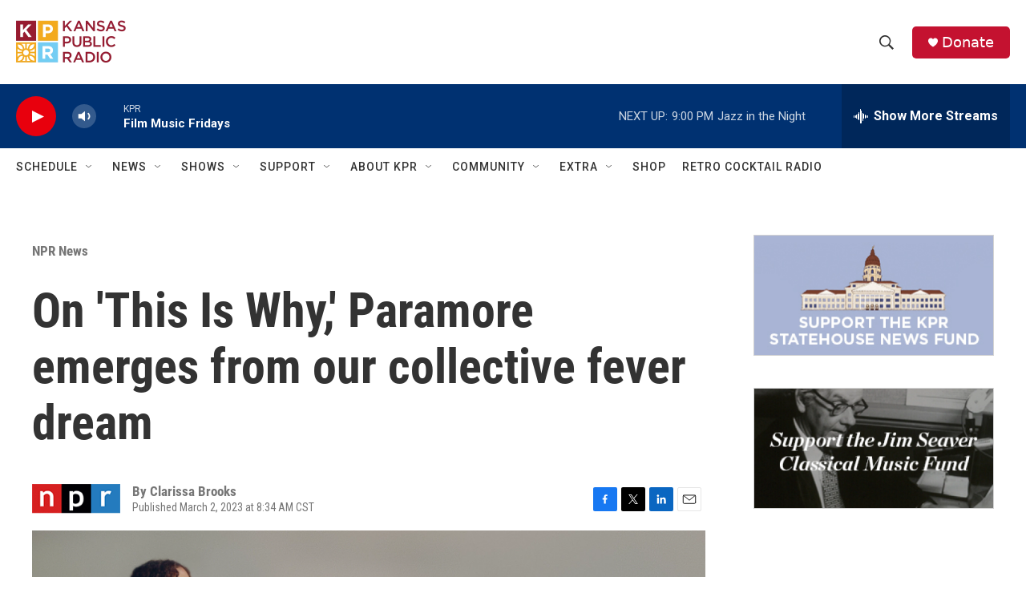

--- FILE ---
content_type: text/html;charset=UTF-8
request_url: https://kansaspublicradio.org/npr-news/npr-news/2023-03-02/on-this-is-why-paramore-emerges-from-our-collective-fever-dream
body_size: 38781
content:
<!DOCTYPE html>
<html class="ArtP aside" lang="en">
    <head>
    <meta charset="UTF-8">

    

    <style data-cssvarsponyfill="true">
        :root { --siteBgColorInverse: #121212; --primaryTextColorInverse: #ffffff; --secondaryTextColorInverse: #cccccc; --tertiaryTextColorInverse: #cccccc; --headerBgColorInverse: #121212; --headerBorderColorInverse: #dcddde; --headerTextColorInverse: #ffffff; --headerTextColorHoverInverse: #ffffff; --secC1_Inverse: #a2a2a2; --secC4_Inverse: #282828; --headerNavBarBgColorInverse: #121212; --headerMenuBgColorInverse: #ffffff; --headerMenuTextColorInverse: #6b2b85; --headerMenuTextColorHoverInverse: #6b2b85; --liveBlogTextColorInverse: #ffffff; --applyButtonColorInverse: #4485D5; --applyButtonTextColorInverse: #4485D5; --siteBgColor: #ffffff; --primaryTextColor: #333333; --secondaryTextColor: #666666; --secC1: #767676; --secC4: #ffffff; --secC5: #ffffff; --siteBgColor: #ffffff; --siteInverseBgColor: #000000; --linkColor: #1772b0; --linkHoverColor: #1772b0; --headerBgColor: #ffffff; --headerBgColorInverse: #121212; --headerBorderColor: #e6e6e6; --headerBorderColorInverse: #dcddde; --tertiaryTextColor: #1c1c1c; --headerTextColor: #333333; --headerTextColorHover: #333333; --buttonTextColor: #ffffff; --headerNavBarBgColor: #ffffff; --headerNavBarTextColor: #333333; --headerMenuBgColor: #ffffff; --headerMenuTextColor: #333333; --headerMenuTextColorHover: #767676; --liveBlogTextColor: #282829; --applyButtonColor: #194173; --applyButtonTextColor: #2c4273; --primaryColor1: #003171; --primaryColor2: #e8000d; --breakingColor: #ff6f00; --secC2: #cccccc; --secC3: #e6e6e6; --secC5: #ffffff; --linkColor: #1772b0; --linkHoverColor: #1772b0; --donateBGColor: #c41230; --headerIconColor: #ffffff; --hatButtonBgColor: #ffffff; --hatButtonBgHoverColor: #411c58; --hatButtonBorderColor: #411c58; --hatButtonBorderHoverColor: #ffffff; --hatButtoniconColor: #d62021; --hatButtonTextColor: #411c58; --hatButtonTextHoverColor: #ffffff; --footerTextColor: #ffffff; --footerTextBgColor: #ffffff; --footerPartnersBgColor: #000000; --listBorderColor: #030202; --gridBorderColor: #e6e6e6; --tagButtonBorderColor: #1772b0; --tagButtonTextColor: #1772b0; --breakingTextColor: #ffffff; --sectionTextColor: #ffffff; --contentWidth: 1240px; --primaryHeadlineFont: sans-serif; --secHlFont: sans-serif; --bodyFont: sans-serif; --colorWhite: #ffffff; --colorBlack: #000000;} .fonts-loaded { --primaryHeadlineFont: "Roboto Condensed"; --secHlFont: "Roboto Condensed"; --bodyFont: "Roboto"; --liveBlogBodyFont: "Roboto";}
    </style>

    
    <meta property="og:title" content="On &#x27;This Is Why,&#x27; Paramore emerges from our collective fever dream ">

    <meta property="og:url" content="https://kansaspublicradio.org/npr-news/npr-news/2023-03-02/on-this-is-why-paramore-emerges-from-our-collective-fever-dream">

    <meta property="og:image" content="https://npr.brightspotcdn.com/dims4/default/f0773c6/2147483647/strip/true/crop/6774x3556+0+466/resize/1200x630!/quality/90/?url=https%3A%2F%2Fmedia.npr.org%2Fassets%2Fimg%2F2023%2F03%2F01%2Fparamore_custom-83671c536c0dd838001e557dbeb160de54c38de8.jpg">

    
    <meta property="og:image:url" content="https://npr.brightspotcdn.com/dims4/default/f0773c6/2147483647/strip/true/crop/6774x3556+0+466/resize/1200x630!/quality/90/?url=https%3A%2F%2Fmedia.npr.org%2Fassets%2Fimg%2F2023%2F03%2F01%2Fparamore_custom-83671c536c0dd838001e557dbeb160de54c38de8.jpg">
    
    <meta property="og:image:width" content="1200">
    <meta property="og:image:height" content="630">
    <meta property="og:image:type" content="image/jpeg">
    
    <meta property="og:image:alt" content="Not only does Paramore speak to the apathy of the times without sweeping grief under the rug, but &lt;em&gt;This Is Why&lt;/em&gt; finds a new equilibrium among its members.">
    

    <meta property="og:description" content="For a world hell-bent on erasing the memory of the last three years, Paramore approaches hard times with a refreshing sense of self.">

    <meta property="og:site_name" content="Kansas Public Radio">



    <meta property="og:type" content="article">

    <meta property="article:author" content="">

    <meta property="article:published_time" content="2023-03-02T14:34:49">

    <meta property="article:modified_time" content="2023-03-02T16:10:53.798">

    <meta property="article:section" content="NPR News">

    
    <meta name="twitter:card" content="summary_large_image"/>
    
    
    
    
    <meta name="twitter:description" content="For a world hell-bent on erasing the memory of the last three years, Paramore approaches hard times with a refreshing sense of self."/>
    
    
    <meta name="twitter:image" content="https://npr.brightspotcdn.com/dims4/default/fa43993/2147483647/strip/true/crop/6774x3810+0+339/resize/1200x675!/quality/90/?url=https%3A%2F%2Fmedia.npr.org%2Fassets%2Fimg%2F2023%2F03%2F01%2Fparamore_custom-83671c536c0dd838001e557dbeb160de54c38de8.jpg"/>

    
    <meta name="twitter:image:alt" content="Not only does Paramore speak to the apathy of the times without sweeping grief under the rug, but &lt;em&gt;This Is Why&lt;/em&gt; finds a new equilibrium among its members."/>
    
    
    
    
    <meta name="twitter:title" content="On &#x27;This Is Why,&#x27; Paramore emerges from our collective fever dream "/>
    

<meta name="disqus.shortname" content="npr-kansas public radio">
<meta name="disqus.url" content="https://kansaspublicradio.org/npr-news/npr-news/2023-03-02/on-this-is-why-paramore-emerges-from-our-collective-fever-dream">
<meta name="disqus.title" content="On &#x27;This Is Why,&#x27; Paramore emerges from our collective fever dream">
<meta name="disqus.identifier" content="00000186-a317-d048-a3ae-fff73a540000">
    <meta property="fb:app_id" content="1698637507158816">



    <link data-cssvarsponyfill="true" class="Webpack-css" rel="stylesheet" href="https://npr.brightspotcdn.com/resource/00000177-1bc0-debb-a57f-dfcf4a950000/styleguide/All.min.0db89f2a608a6b13cec2d9fc84f71c45.gz.css">

    

    <style>.FooterNavigation-items-item {
    display: inline-block
}</style>
<style>[class*='-articleBody'] > ul,
[class*='-articleBody'] > ul ul {
    list-style-type: disc;
}</style>
<style>.AlertBar {
  margin-top: 8px;
  background-color: rgb(196, 18, 48);
  box-sizing: border-box;
  padding: 5px;
  border-radius: 5px;
}

.AlertBar-message {   
  font: bold 75% Arial, sans-serif;
  /*color: #721c24;*/
  color: white;
  text-align: left;
  width: 100%;
  padding: 8px 32px 8px 8px;
  display: block;
  background-color: transparent;
  transition: color 0.25s ease;
  position: relative;
  text-decoration: none;
  margin: 0;
  border: 0;
}

.AlertBar a {
  text-decoration: underline;
}

.HomePage-main > * {
  padding-bottom: 0px;
}

/* accordian styles for alerts */
.ac {
  margin-top: 8px;
  background-color: rgb(196, 18, 48);
  box-sizing: border-box;
  padding: 5px;
  border-radius: 5px;
}
.ac .ac-panel .accordion-container-inner .ac {
  background-color: #862834;
}
.ac .ac-header {
  margin: 0;
  padding: 0;
}
.ac .ac-trigger {
  font: 75% Arial, sans-serif;
  /*color: #721c24;*/
  color: white;
  text-align: left;
  width: 100%;
  padding: 8px 32px 8px 8px;
  display: block;
  cursor: pointer;
  background-color: transparent;
  transition: color 0.25s ease;
  position: relative;
  text-decoration: none;
  margin: 0;
  border: 0;
}
.ac .ac-trigger::after {
  content: "+";
  text-align: center;
  width: 15px;
  -webkit-transform: translate(0, -50%);
  transform: translate(0, -50%);
  position: absolute;
  right: 10px;
  top: 50%;
}
.ac .ac-trigger:focus {
  /*color: black;*/
}
.ac .ac-panel {
  overflow: hidden;
  transition-property: height, visibility;
  transition-timing-function: ease;
}
.ac .ac-panel .ac-text {
  font: 15px/24px Arial, sans-serif;
  /*color: #721c24;*/
  color: white;
  padding: 8px;
  margin: 0;
}
.ac.js-enabled .ac-panel {
  visibility: hidden;
}
.ac.is-active .ac-panel {
  visibility: visible;
}
.ac.is-active > .ac-header .ac-trigger::after {
  content: "-";
}
.ac a {
	color: pink;
}
.weather-alerts-updated {
    color: #aaa;
    font-size: 70%;
}
.ac pre {
    font-size: 70%;   
}

/* ------ pledge form ------- */
#kprEmergencyDiv {
  background-color: #971A30;
  width: 100%;
  color: white;
  display: none;
  padding: 20px;
  margin: 0px;
  position: sticky;
  top: 0;
  z-index: 999;
}
  
#springboard-container {
  width: 1240px; 
  max-width: 100%; 
  margin: auto;
  padding: 20px;
}
  
#springboard {
  padding: 30px;
  padding-top: 10px;
  background-color: #971A30;
  display: flex;
  color: white;
}
#springboard h2 {
  color: #37211d;
}
#springboard-form {
  flex: 70%;
}
#springboard_image {
  flex: 30%;
}
#springboard_image img {
  width: 280px;
  height: 280px;
  max-width: none;
  margin-top: 20px;
}
/* Responsive layout - makes a one column-layout instead of a two-column layout */
@media (max-width: 600px) {
    #springboard {display:block;}
}

#springboard label {
  display: inline-block;
}

#springboard input[type='radio'] {
  display: none;
}
#springboard_label label {
  padding: 0 10px 0 5px;
}
#springboard_label input[type='radio'] {
  display: inline-block;
}
.springboard_amount {
  display:none; 
}
.springboard_amount label {
  /*border: 1px solid #286077;*/
  margin: 10px 20px 10px 0px;
  padding: 10px 20px;
  background-color: white;
  /*width: 100px;*/
  text-align: center;
  font-weight: normal;
  cursor: pointer;
  color: darkred;
  border-radius: 25px;
}
/* Labels for checked inputs */
.springboard_amount input:checked + label {
  color: white;
  background-color: #e5aa3c;
  /*font-weight: bold;*/
  box-shadow: 0px 0px 15px #f6ce84;
}
.springboard_amount input[type="radio"] {
}

#springboard_submit {
  /*border: 1px solid #154152;*/
  margin-top: 10px;
  padding: 10px 20px;
  background-color: #e5aa3c;
  margin-top: 15px;
  display: inline-block;
  /*width: 100px;*/
  text-align: center;
  color: #fff;
  border-radius: 25px;
}
#springboard_submit:hover {
  /*font-weight: bold;*/
  box-shadow: 0px 0px 15px #eb8175;
    
    
}</style>


    <meta name="viewport" content="width=device-width, initial-scale=1, viewport-fit=cover"><title>On &#x27;This Is Why,&#x27; Paramore emerges from our collective fever dream</title><meta name="description" content="For a world hell-bent on erasing the memory of the last three years, Paramore approaches hard times with a refreshing sense of self."><link rel="canonical" href="https://www.npr.org/2023/03/02/1160395749/review-paramore-this-is-why"><meta name="brightspot.contentId" content="00000186-a317-d048-a3ae-fff73a540000"><link rel="apple-touch-icon"sizes="180x180"href="/apple-touch-icon.png"><link rel="icon"type="image/png"href="/favicon-32x32.png"><link rel="icon"type="image/png"href="/favicon-16x16.png">
    
    
    <meta name="brightspot-dataLayer" content="{
  &quot;author&quot; : &quot;Clarissa Brooks&quot;,
  &quot;bspStoryId&quot; : &quot;00000186-a317-d048-a3ae-fff73a540000&quot;,
  &quot;category&quot; : &quot;NPR News&quot;,
  &quot;inlineAudio&quot; : 0,
  &quot;keywords&quot; : &quot;&quot;,
  &quot;nprCmsSite&quot; : true,
  &quot;nprStoryId&quot; : &quot;1160395749&quot;,
  &quot;pageType&quot; : &quot;news-story&quot;,
  &quot;program&quot; : &quot;&quot;,
  &quot;publishedDate&quot; : &quot;2023-03-02T08:34:49Z&quot;,
  &quot;siteName&quot; : &quot;Kansas Public Radio&quot;,
  &quot;station&quot; : &quot;Kansas Public Radio&quot;,
  &quot;stationOrgId&quot; : &quot;1177&quot;,
  &quot;storyOrgId&quot; : &quot;s1&quot;,
  &quot;storyTheme&quot; : &quot;news-story&quot;,
  &quot;storyTitle&quot; : &quot;On &#x27;This Is Why,&#x27; Paramore emerges from our collective fever dream &quot;,
  &quot;timezone&quot; : &quot;America/Chicago&quot;,
  &quot;wordCount&quot; : 0,
  &quot;series&quot; : &quot;&quot;
}">
    <script id="brightspot-dataLayer">
        (function () {
            var dataValue = document.head.querySelector('meta[name="brightspot-dataLayer"]').content;
            if (dataValue) {
                window.brightspotDataLayer = JSON.parse(dataValue);
            }
        })();
    </script>

    

    

    
    <script src="https://npr.brightspotcdn.com/resource/00000177-1bc0-debb-a57f-dfcf4a950000/styleguide/All.min.fd8f7fccc526453c829dde80fc7c2ef5.gz.js" async></script>
    

    <script type="application/ld+json">{"@context":"http://schema.org","@type":"NewsArticle","author":[{"@context":"http://schema.org","@type":"Person","name":"Clarissa Brooks"}],"dateModified":"2023-03-02T11:10:53Z","datePublished":"2023-03-02T09:34:49Z","headline":"On 'This Is Why,' Paramore emerges from our collective fever dream ","image":{"@context":"http://schema.org","@type":"ImageObject","url":"https://media.npr.org/assets/img/2023/03/01/paramore_custom-83671c536c0dd838001e557dbeb160de54c38de8.jpg"},"mainEntityOfPage":{"@type":"NewsArticle","@id":"https://kansaspublicradio.org/npr-news/npr-news/2023-03-02/on-this-is-why-paramore-emerges-from-our-collective-fever-dream"},"publisher":{"@type":"Organization","name":"Kansas Public Radio","logo":{"@context":"http://schema.org","@type":"ImageObject","height":"60","url":"https://npr.brightspotcdn.com/dims4/default/86091ac/2147483647/resize/x60/quality/90/?url=http%3A%2F%2Fnpr-brightspot.s3.amazonaws.com%2F17%2F24%2Fab4f47ee47deac3ca2755a8d948f%2Fkpr-new-logo-wordmark-color.png","width":"147"}}}</script><script type="application/ld+json">{"@context":"http://schema.org","@type":"BreadcrumbList","itemListElement":[{"@context":"http://schema.org","@type":"ListItem","item":"https://kansaspublicradio.org/npr-news","name":"NPR News","position":"1"}]}</script><script async="async" src="https://securepubads.g.doubleclick.net/tag/js/gpt.js"></script>
<script type="text/javascript">
    // Google tag setup
    var googletag = googletag || {};
    googletag.cmd = googletag.cmd || [];

    googletag.cmd.push(function () {
        // @see https://developers.google.com/publisher-tag/reference#googletag.PubAdsService_enableLazyLoad
        googletag.pubads().enableLazyLoad({
            fetchMarginPercent: 100, // fetch and render ads within this % of viewport
            renderMarginPercent: 100,
            mobileScaling: 1  // Same on mobile.
        });

        googletag.pubads().enableSingleRequest()
        googletag.pubads().enableAsyncRendering()
        googletag.pubads().collapseEmptyDivs()
        googletag.pubads().disableInitialLoad()
        googletag.enableServices()
    })
</script>
<script type="application/ld+json">{"@context":"http://schema.org","@type":"ListenAction","description":"For a world hell-bent on erasing the memory of the last three years, Paramore approaches hard times with a refreshing sense of self.","name":"On 'This Is Why,' Paramore emerges from our collective fever dream "}</script><meta name="gtm-dataLayer" content="{
  &quot;gtmAuthor&quot; : &quot;Clarissa Brooks&quot;,
  &quot;gtmBspStoryId&quot; : &quot;00000186-a317-d048-a3ae-fff73a540000&quot;,
  &quot;gtmCategory&quot; : &quot;NPR News&quot;,
  &quot;gtmInlineAudio&quot; : 0,
  &quot;gtmKeywords&quot; : &quot;&quot;,
  &quot;gtmNprCmsSite&quot; : true,
  &quot;gtmNprStoryId&quot; : &quot;1160395749&quot;,
  &quot;gtmPageType&quot; : &quot;news-story&quot;,
  &quot;gtmProgram&quot; : &quot;&quot;,
  &quot;gtmPublishedDate&quot; : &quot;2023-03-02T08:34:49Z&quot;,
  &quot;gtmSiteName&quot; : &quot;Kansas Public Radio&quot;,
  &quot;gtmStation&quot; : &quot;Kansas Public Radio&quot;,
  &quot;gtmStationOrgId&quot; : &quot;1177&quot;,
  &quot;gtmStoryOrgId&quot; : &quot;s1&quot;,
  &quot;gtmStoryTheme&quot; : &quot;news-story&quot;,
  &quot;gtmStoryTitle&quot; : &quot;On &#x27;This Is Why,&#x27; Paramore emerges from our collective fever dream &quot;,
  &quot;gtmTimezone&quot; : &quot;America/Chicago&quot;,
  &quot;gtmWordCount&quot; : 0,
  &quot;gtmSeries&quot; : &quot;&quot;
}"><script>

    (function () {
        var dataValue = document.head.querySelector('meta[name="gtm-dataLayer"]').content;
        if (dataValue) {
            window.dataLayer = window.dataLayer || [];
            dataValue = JSON.parse(dataValue);
            dataValue['event'] = 'gtmFirstView';
            window.dataLayer.push(dataValue);
        }
    })();

    (function(w,d,s,l,i){w[l]=w[l]||[];w[l].push({'gtm.start':
            new Date().getTime(),event:'gtm.js'});var f=d.getElementsByTagName(s)[0],
        j=d.createElement(s),dl=l!='dataLayer'?'&l='+l:'';j.async=true;j.src=
        'https://www.googletagmanager.com/gtm.js?id='+i+dl;f.parentNode.insertBefore(j,f);
})(window,document,'script','dataLayer','GTM-N39QFDR');</script><!-- no longer used, moved disqus script to be loaded by ps-disqus-comment-module.js to avoid errors --><script>

  window.fbAsyncInit = function() {
      FB.init({
          
              appId : '1698637507158816',
          
          xfbml : true,
          version : 'v2.9'
      });
  };

  (function(d, s, id){
     var js, fjs = d.getElementsByTagName(s)[0];
     if (d.getElementById(id)) {return;}
     js = d.createElement(s); js.id = id;
     js.src = "//connect.facebook.net/en_US/sdk.js";
     fjs.parentNode.insertBefore(js, fjs);
   }(document, 'script', 'facebook-jssdk'));
</script>
<script>window.addEventListener('DOMContentLoaded', (event) => {
    window.nulldurationobserver = new MutationObserver(function (mutations) {
        document.querySelectorAll('.StreamPill-duration').forEach(pill => { 
      if (pill.innerText == "LISTENNULL") {
         pill.innerText = "LISTEN"
      } 
    });
      });

      window.nulldurationobserver.observe(document.body, {
        childList: true,
        subtree: true
      });
});
</script>
<script src="https://ajax.googleapis.com/ajax/libs/jquery/3.7.1/jquery.min.js"></script>
<script>/* MICROSOFT CLARITY */
(function(c,l,a,r,i,t,y){
        c[a]=c[a]||function(){(c[a].q=c[a].q||[]).push(arguments)};
        t=l.createElement(r);t.async=1;t.src="https://www.clarity.ms/tag/"+i;
        y=l.getElementsByTagName(r)[0];y.parentNode.insertBefore(t,y);
    })(window, document, "clarity", "script", "k4vrvflpi7");
/* END MICROSOFT CLARITY */</script>
<script>/**
 * Accordion v3.3.4
 * Lightweight and accessible accordion module created in pure Javascript
 * https://github.com/michu2k/Accordion
 *
 * Copyright (c) Michał Strumpf
 * Published under MIT License
 */

!function(e){var t=0,n=function e(n,s){var i=this,r=this,o=!1;if(Array.isArray(n))return!!n.length&&n.map((function(t){return new e(t,s)}));var a={init:function(){this.options=Object.assign({duration:600,ariaEnabled:!0,collapse:!0,showMultiple:!1,onlyChildNodes:!0,openOnInit:[],elementClass:"ac",triggerClass:"ac-trigger",panelClass:"ac-panel",activeClass:"is-active",beforeOpen:function(){},onOpen:function(){},beforeClose:function(){},onClose:function(){}},s);var e="string"==typeof n;this.container=e?document.querySelector(n):n,this.createDefinitions(),r.attachEvents()},createDefinitions:function(){var e=this,n=this.options,s=n.elementClass,i=n.openOnInit,r=n.onlyChildNodes?this.container.childNodes:this.container.querySelectorAll(u(s));this.elements=Array.from(r).filter((function(e){return e.classList&&e.classList.contains(s)})),this.firstElement=this.elements[0],this.lastElement=this.elements[this.elements.length-1],this.elements.filter((function(e){return!e.classList.contains("js-enabled")})).forEach((function(n){n.classList.add("js-enabled"),e.generateIDs(n),e.setARIA(n),e.setTransition(n);var s=e.elements.indexOf(n);t++,i.includes(s)?e.showElement(n,!1):e.closeElement(n,!1)}))},setTransition:function(e){var t=arguments.length>1&&void 0!==arguments[1]&&arguments[1],n=this.options,s=n.duration,i=n.panelClass,r=e.querySelector(u(i)),o=l("transitionDuration");r.style[o]=t?null:"".concat(s,"ms")},generateIDs:function(e){var n=this.options,s=n.triggerClass,i=n.panelClass,r=e.querySelector(u(s)),o=e.querySelector(u(i));e.setAttribute("id",e.id||"ac-".concat(t)),r.setAttribute("id",r.id||"ac-trigger-".concat(t)),o.setAttribute("id",o.id||"ac-panel-".concat(t))},removeIDs:function(e){var t=this.options,n=t.triggerClass,s=t.panelClass,i=e.querySelector(u(n)),r=e.querySelector(u(s));e.id.startsWith("ac-")&&e.removeAttribute("id"),i.id.startsWith("ac-")&&i.removeAttribute("id"),r.id.startsWith("ac-")&&r.removeAttribute("id")},setARIA:function(e){var t=this.options,n=t.ariaEnabled,s=t.triggerClass,i=t.panelClass;if(n){var r=e.querySelector(u(s)),o=e.querySelector(u(i));r.setAttribute("role","button"),r.setAttribute("aria-controls",o.id),r.setAttribute("aria-disabled",!1),r.setAttribute("aria-expanded",!1),o.setAttribute("role","region"),o.setAttribute("aria-labelledby",r.id)}},updateARIA:function(e,t){var n=t.ariaExpanded,s=t.ariaDisabled,i=this.options,r=i.ariaEnabled,o=i.triggerClass;if(r){var a=e.querySelector(u(o));a.setAttribute("aria-expanded",n),a.setAttribute("aria-disabled",s)}},removeARIA:function(e){var t=this.options,n=t.ariaEnabled,s=t.triggerClass,i=t.panelClass;if(n){var r=e.querySelector(u(s)),o=e.querySelector(u(i));r.removeAttribute("role"),r.removeAttribute("aria-controls"),r.removeAttribute("aria-disabled"),r.removeAttribute("aria-expanded"),o.removeAttribute("role"),o.removeAttribute("aria-labelledby")}},focus:function(e,t){e.preventDefault();var n=this.options.triggerClass;t.querySelector(u(n)).focus()},focusFirstElement:function(e){this.focus(e,this.firstElement),this.currFocusedIdx=0},focusLastElement:function(e){this.focus(e,this.lastElement),this.currFocusedIdx=this.elements.length-1},focusNextElement:function(e){var t=this.currFocusedIdx+1;if(t>this.elements.length-1)return this.focusFirstElement(e);this.focus(e,this.elements[t]),this.currFocusedIdx=t},focusPrevElement:function(e){var t=this.currFocusedIdx-1;if(t<0)return this.focusLastElement(e);this.focus(e,this.elements[t]),this.currFocusedIdx=t},showElement:function(e){var t=!(arguments.length>1&&void 0!==arguments[1])||arguments[1],n=this.options,s=n.panelClass,i=n.activeClass,r=n.collapse,o=n.beforeOpen;t&&o(e);var a=e.querySelector(u(s)),l=a.scrollHeight;e.classList.add(i),requestAnimationFrame((function(){requestAnimationFrame((function(){a.style.height=t?"".concat(l,"px"):"auto"}))})),this.updateARIA(e,{ariaExpanded:!0,ariaDisabled:!r})},closeElement:function(e){var t=!(arguments.length>1&&void 0!==arguments[1])||arguments[1],n=this.options,s=n.panelClass,i=n.activeClass,r=n.beforeClose,o=e.querySelector(u(s)),a=o.scrollHeight;e.classList.remove(i),t?(r(e),requestAnimationFrame((function(){o.style.height="".concat(a,"px"),requestAnimationFrame((function(){o.style.height=0}))}))):o.style.height=0,this.updateARIA(e,{ariaExpanded:!1,ariaDisabled:!1})},toggleElement:function(e){var t=this.options,n=t.activeClass,s=t.collapse,i=e.classList.contains(n);if(!i||s)return i?this.closeElement(e):this.showElement(e)},closeElements:function(){var e=this,t=this.options,n=t.activeClass;t.showMultiple||this.elements.forEach((function(t,s){t.classList.contains(n)&&s!==e.currFocusedIdx&&e.closeElement(t)}))},handleClick:function(e){var t=this,n=e.currentTarget;this.elements.forEach((function(s,i){s.contains(n)&&"A"!==e.target.nodeName&&(t.currFocusedIdx=i,t.closeElements(),t.focus(e,s),t.toggleElement(s))}))},handleKeydown:function(e){switch(e.key){case"ArrowUp":return this.focusPrevElement(e);case"ArrowDown":return this.focusNextElement(e);case"Home":return this.focusFirstElement(e);case"End":return this.focusLastElement(e);default:return null}},handleFocus:function(e){var t=e.currentTarget,n=this.elements.find((function(e){return e.contains(t)}));this.currFocusedIdx=this.elements.indexOf(n)},handleTransitionEnd:function(e){if(e.stopPropagation(),"height"===e.propertyName){var t=this.options,n=t.onOpen,s=t.onClose,i=e.currentTarget,r=parseInt(i.style.height),o=this.elements.find((function(e){return e.contains(i)}));r>0?(i.style.height="auto",n(o)):s(o)}}};this.attachEvents=function(){if(!o){var e=a.options,t=e.triggerClass,n=e.panelClass;a.handleClick=a.handleClick.bind(a),a.handleKeydown=a.handleKeydown.bind(a),a.handleFocus=a.handleFocus.bind(a),a.handleTransitionEnd=a.handleTransitionEnd.bind(a),a.elements.forEach((function(e){var s=e.querySelector(u(t)),i=e.querySelector(u(n));s.addEventListener("click",a.handleClick),s.addEventListener("keydown",a.handleKeydown),s.addEventListener("focus",a.handleFocus),i.addEventListener("webkitTransitionEnd",a.handleTransitionEnd),i.addEventListener("transitionend",a.handleTransitionEnd)})),o=!0}},this.detachEvents=function(){if(o){var e=a.options,t=e.triggerClass,n=e.panelClass;a.elements.forEach((function(e){var s=e.querySelector(u(t)),i=e.querySelector(u(n));s.removeEventListener("click",a.handleClick),s.removeEventListener("keydown",a.handleKeydown),s.removeEventListener("focus",a.handleFocus),i.removeEventListener("webkitTransitionEnd",a.handleTransitionEnd),i.removeEventListener("transitionend",a.handleTransitionEnd)})),o=!1}},this.toggle=function(e){var t=a.elements[e];t&&a.toggleElement(t)},this.open=function(e){var t=a.elements[e];t&&a.showElement(t)},this.openAll=function(){var e=a.options,t=e.activeClass,n=e.onOpen;a.elements.forEach((function(e){e.classList.contains(t)||(a.showElement(e,!1),n(e))}))},this.close=function(e){var t=a.elements[e];t&&a.closeElement(t)},this.closeAll=function(){var e=a.options,t=e.activeClass,n=e.onClose;a.elements.forEach((function(e){e.classList.contains(t)&&(a.closeElement(e,!1),n(e))}))},this.destroy=function(){i.detachEvents(),i.openAll(),a.elements.forEach((function(e){a.removeIDs(e),a.removeARIA(e),a.setTransition(e,!0)})),o=!0},this.update=function(){a.createDefinitions(),i.detachEvents(),i.attachEvents()};var l=function(e){return"string"==typeof document.documentElement.style[e]?e:(e=c(e),e="webkit".concat(e))},c=function(e){return e.charAt(0).toUpperCase()+e.slice(1)},u=function(e){return".".concat(CSS.escape(e))};a.init()};"undefined"!=typeof module&&void 0!==module.exports?module.exports=n:e.Accordion=n}(window);</script>
<script>/* github.com/AnTheMaker/Fusilli.js - MIT License */
const modalStyles=".modal{display:none;position:fixed;top:0;left:0;right:0;bottom:0;background:rgba(0,0,0,.6);justify-content:center;align-items:center;user-select:none;z-index:999}.modal.open{display:flex}.modal_box{background:#fff;color:#000;margin:7px;padding:18px 20px;border-radius:8px;width:450px;min-height:200px;max-width:100%;max-height:calc(100% - 20px);overflow:auto;box-sizing:border-box;z-index:99;user-select:auto;pointer-events:auto}.modal_close{float:right;margin:-6px -4px 0 10px;background:#fff;cursor:pointer;font-size:170%;z-index:999}";function openModal(e){e.setAttribute("aria-hidden","false"),e.classList.add("open")}function closeModal(e){e.setAttribute("aria-hidden","true"),e.classList.remove("open")}window.addEventListener("load",function(){var e=document.createElement("style");e.type="text/css",e.innerText=modalStyles,document.head.appendChild(e),[...document.getElementsByClassName("modal")].forEach(function(e){modal_box=e.querySelector(".modal_box"),modal_box.insertAdjacentHTML("afterbegin",'<div id="close_'+e.id+'" class="modal_close">&times;</div>'),document.getElementById("close_"+e.id).addEventListener("click",function(){closeModal(e)}),e.addEventListener("click",function(o){closeModal(e)}),modal_box.addEventListener("click",function(e){e.stopPropagation()})})});
</script>
<script>// remove unwanted CTAs from other stations
var removeKcurCtas = function() { 
    document.querySelectorAll("a[href='https://www.kcur.org/protect']").forEach(function(x) {
        console.log("removing kcur cta");
        x.closest(".Enh").style.display = 'none'; 
	});
    document.querySelectorAll("a[href='https://kcur.secureallegiance.com/kcur/WebModule/Donate.aspx?P=SBOWL23&PAGETYPE=PLG&CHECK=O3kfg7kd8henz%2fWvNQfFJOzWDeZ%2beA1M']").forEach(function(x) {
        x.closest(".Enh").style.display = 'none'; 
        console.log("removing kcur cta");
	});
};

// display our CTAs, but don't display them if they're shared to other stations
// they're normally display=none;
var displayKprCtas = function() {
  const KPRModules = document.querySelectorAll('.kpr-only');
  KPRModules.forEach(function(module) {
      if (brightspotDataLayer && brightspotDataLayer.siteName == 'Kansas Public Radio') {
          module.style.removeProperty('display');
      }   
  });
};

window.addEventListener('load', removeKcurCtas, false);
window.addEventListener('load', displayKprCtas, false);</script>


    <script>
        var head = document.getElementsByTagName('head')
        head = head[0]
        var link = document.createElement('link');
        link.setAttribute('href', 'https://fonts.googleapis.com/css?family=Roboto Condensed|Roboto|Roboto:400,500,700&display=swap');
        var relList = link.relList;

        if (relList && relList.supports('preload')) {
            link.setAttribute('as', 'style');
            link.setAttribute('rel', 'preload');
            link.setAttribute('onload', 'this.rel="stylesheet"');
            link.setAttribute('crossorigin', 'anonymous');
        } else {
            link.setAttribute('rel', 'stylesheet');
        }

        head.appendChild(link);
    </script>
</head>


    <body class="Page-body" data-content-width="1240px">
    <noscript>
    <iframe src="https://www.googletagmanager.com/ns.html?id=GTM-N39QFDR" height="0" width="0" style="display:none;visibility:hidden"></iframe>
</noscript>
        

    <!-- Putting icons here, so we don't have to include in a bunch of -body hbs's -->
<svg xmlns="http://www.w3.org/2000/svg" style="display:none" id="iconsMap1" class="iconsMap">
    <symbol id="play-icon" viewBox="0 0 115 115">
        <polygon points="0,0 115,57.5 0,115" fill="currentColor" />
    </symbol>
    <symbol id="grid" viewBox="0 0 32 32">
            <g>
                <path d="M6.4,5.7 C6.4,6.166669 6.166669,6.4 5.7,6.4 L0.7,6.4 C0.233331,6.4 0,6.166669 0,5.7 L0,0.7 C0,0.233331 0.233331,0 0.7,0 L5.7,0 C6.166669,0 6.4,0.233331 6.4,0.7 L6.4,5.7 Z M19.2,5.7 C19.2,6.166669 18.966669,6.4 18.5,6.4 L13.5,6.4 C13.033331,6.4 12.8,6.166669 12.8,5.7 L12.8,0.7 C12.8,0.233331 13.033331,0 13.5,0 L18.5,0 C18.966669,0 19.2,0.233331 19.2,0.7 L19.2,5.7 Z M32,5.7 C32,6.166669 31.766669,6.4 31.3,6.4 L26.3,6.4 C25.833331,6.4 25.6,6.166669 25.6,5.7 L25.6,0.7 C25.6,0.233331 25.833331,0 26.3,0 L31.3,0 C31.766669,0 32,0.233331 32,0.7 L32,5.7 Z M6.4,18.5 C6.4,18.966669 6.166669,19.2 5.7,19.2 L0.7,19.2 C0.233331,19.2 0,18.966669 0,18.5 L0,13.5 C0,13.033331 0.233331,12.8 0.7,12.8 L5.7,12.8 C6.166669,12.8 6.4,13.033331 6.4,13.5 L6.4,18.5 Z M19.2,18.5 C19.2,18.966669 18.966669,19.2 18.5,19.2 L13.5,19.2 C13.033331,19.2 12.8,18.966669 12.8,18.5 L12.8,13.5 C12.8,13.033331 13.033331,12.8 13.5,12.8 L18.5,12.8 C18.966669,12.8 19.2,13.033331 19.2,13.5 L19.2,18.5 Z M32,18.5 C32,18.966669 31.766669,19.2 31.3,19.2 L26.3,19.2 C25.833331,19.2 25.6,18.966669 25.6,18.5 L25.6,13.5 C25.6,13.033331 25.833331,12.8 26.3,12.8 L31.3,12.8 C31.766669,12.8 32,13.033331 32,13.5 L32,18.5 Z M6.4,31.3 C6.4,31.766669 6.166669,32 5.7,32 L0.7,32 C0.233331,32 0,31.766669 0,31.3 L0,26.3 C0,25.833331 0.233331,25.6 0.7,25.6 L5.7,25.6 C6.166669,25.6 6.4,25.833331 6.4,26.3 L6.4,31.3 Z M19.2,31.3 C19.2,31.766669 18.966669,32 18.5,32 L13.5,32 C13.033331,32 12.8,31.766669 12.8,31.3 L12.8,26.3 C12.8,25.833331 13.033331,25.6 13.5,25.6 L18.5,25.6 C18.966669,25.6 19.2,25.833331 19.2,26.3 L19.2,31.3 Z M32,31.3 C32,31.766669 31.766669,32 31.3,32 L26.3,32 C25.833331,32 25.6,31.766669 25.6,31.3 L25.6,26.3 C25.6,25.833331 25.833331,25.6 26.3,25.6 L31.3,25.6 C31.766669,25.6 32,25.833331 32,26.3 L32,31.3 Z" id=""></path>
            </g>
    </symbol>
    <symbol id="radio-stream" width="18" height="19" viewBox="0 0 18 19">
        <g fill="currentColor" fill-rule="nonzero">
            <path d="M.5 8c-.276 0-.5.253-.5.565v1.87c0 .312.224.565.5.565s.5-.253.5-.565v-1.87C1 8.253.776 8 .5 8zM2.5 8c-.276 0-.5.253-.5.565v1.87c0 .312.224.565.5.565s.5-.253.5-.565v-1.87C3 8.253 2.776 8 2.5 8zM3.5 7c-.276 0-.5.276-.5.617v3.766c0 .34.224.617.5.617s.5-.276.5-.617V7.617C4 7.277 3.776 7 3.5 7zM5.5 6c-.276 0-.5.275-.5.613v5.774c0 .338.224.613.5.613s.5-.275.5-.613V6.613C6 6.275 5.776 6 5.5 6zM6.5 4c-.276 0-.5.26-.5.58v8.84c0 .32.224.58.5.58s.5-.26.5-.58V4.58C7 4.26 6.776 4 6.5 4zM8.5 0c-.276 0-.5.273-.5.61v17.78c0 .337.224.61.5.61s.5-.273.5-.61V.61C9 .273 8.776 0 8.5 0zM9.5 2c-.276 0-.5.274-.5.612v14.776c0 .338.224.612.5.612s.5-.274.5-.612V2.612C10 2.274 9.776 2 9.5 2zM11.5 5c-.276 0-.5.276-.5.616v8.768c0 .34.224.616.5.616s.5-.276.5-.616V5.616c0-.34-.224-.616-.5-.616zM12.5 6c-.276 0-.5.262-.5.584v4.832c0 .322.224.584.5.584s.5-.262.5-.584V6.584c0-.322-.224-.584-.5-.584zM14.5 7c-.276 0-.5.29-.5.647v3.706c0 .357.224.647.5.647s.5-.29.5-.647V7.647C15 7.29 14.776 7 14.5 7zM15.5 8c-.276 0-.5.253-.5.565v1.87c0 .312.224.565.5.565s.5-.253.5-.565v-1.87c0-.312-.224-.565-.5-.565zM17.5 8c-.276 0-.5.253-.5.565v1.87c0 .312.224.565.5.565s.5-.253.5-.565v-1.87c0-.312-.224-.565-.5-.565z"/>
        </g>
    </symbol>
    <symbol id="icon-magnify" viewBox="0 0 31 31">
        <g>
            <path fill-rule="evenodd" d="M22.604 18.89l-.323.566 8.719 8.8L28.255 31l-8.719-8.8-.565.404c-2.152 1.346-4.386 2.018-6.7 2.018-3.39 0-6.284-1.21-8.679-3.632C1.197 18.568 0 15.66 0 12.27c0-3.39 1.197-6.283 3.592-8.678C5.987 1.197 8.88 0 12.271 0c3.39 0 6.283 1.197 8.678 3.592 2.395 2.395 3.593 5.288 3.593 8.679 0 2.368-.646 4.574-1.938 6.62zM19.162 5.77C17.322 3.925 15.089 3 12.46 3c-2.628 0-4.862.924-6.702 2.77C3.92 7.619 3 9.862 3 12.5c0 2.639.92 4.882 2.76 6.73C7.598 21.075 9.832 22 12.46 22c2.629 0 4.862-.924 6.702-2.77C21.054 17.33 22 15.085 22 12.5c0-2.586-.946-4.83-2.838-6.73z"/>
        </g>
    </symbol>
    <symbol id="burger-menu" viewBox="0 0 14 10">
        <g>
            <path fill-rule="evenodd" d="M0 5.5v-1h14v1H0zM0 1V0h14v1H0zm0 9V9h14v1H0z"></path>
        </g>
    </symbol>
    <symbol id="close-x" viewBox="0 0 14 14">
        <g>
            <path fill-rule="nonzero" d="M6.336 7L0 .664.664 0 7 6.336 13.336 0 14 .664 7.664 7 14 13.336l-.664.664L7 7.664.664 14 0 13.336 6.336 7z"></path>
        </g>
    </symbol>
    <symbol id="share-more-arrow" viewBox="0 0 512 512" style="enable-background:new 0 0 512 512;">
        <g>
            <g>
                <path d="M512,241.7L273.643,3.343v156.152c-71.41,3.744-138.015,33.337-188.958,84.28C30.075,298.384,0,370.991,0,448.222v60.436
                    l29.069-52.985c45.354-82.671,132.173-134.027,226.573-134.027c5.986,0,12.004,0.212,18.001,0.632v157.779L512,241.7z
                    M255.642,290.666c-84.543,0-163.661,36.792-217.939,98.885c26.634-114.177,129.256-199.483,251.429-199.483h15.489V78.131
                    l163.568,163.568L304.621,405.267V294.531l-13.585-1.683C279.347,291.401,267.439,290.666,255.642,290.666z"></path>
            </g>
        </g>
    </symbol>
    <symbol id="chevron" viewBox="0 0 100 100">
        <g>
            <path d="M22.4566257,37.2056786 L-21.4456527,71.9511488 C-22.9248661,72.9681457 -24.9073712,72.5311671 -25.8758148,70.9765924 L-26.9788683,69.2027424 C-27.9450684,67.6481676 -27.5292733,65.5646602 -26.0500598,64.5484493 L20.154796,28.2208967 C21.5532435,27.2597011 23.3600078,27.2597011 24.759951,28.2208967 L71.0500598,64.4659264 C72.5292733,65.4829232 72.9450684,67.5672166 71.9788683,69.1217913 L70.8750669,70.8956413 C69.9073712,72.4502161 67.9241183,72.8848368 66.4449048,71.8694118 L22.4566257,37.2056786 Z" id="Transparent-Chevron" transform="translate(22.500000, 50.000000) rotate(90.000000) translate(-22.500000, -50.000000) "></path>
        </g>
    </symbol>
</svg>

<svg xmlns="http://www.w3.org/2000/svg" style="display:none" id="iconsMap2" class="iconsMap">
    <symbol id="mono-icon-facebook" viewBox="0 0 10 19">
        <path fill-rule="evenodd" d="M2.707 18.25V10.2H0V7h2.707V4.469c0-1.336.375-2.373 1.125-3.112C4.582.62 5.578.25 6.82.25c1.008 0 1.828.047 2.461.14v2.848H7.594c-.633 0-1.067.14-1.301.422-.188.235-.281.61-.281 1.125V7H9l-.422 3.2H6.012v8.05H2.707z"></path>
    </symbol>
    <symbol id="mono-icon-instagram" viewBox="0 0 17 17">
        <g>
            <path fill-rule="evenodd" d="M8.281 4.207c.727 0 1.4.182 2.022.545a4.055 4.055 0 0 1 1.476 1.477c.364.62.545 1.294.545 2.021 0 .727-.181 1.4-.545 2.021a4.055 4.055 0 0 1-1.476 1.477 3.934 3.934 0 0 1-2.022.545c-.726 0-1.4-.182-2.021-.545a4.055 4.055 0 0 1-1.477-1.477 3.934 3.934 0 0 1-.545-2.021c0-.727.182-1.4.545-2.021A4.055 4.055 0 0 1 6.26 4.752a3.934 3.934 0 0 1 2.021-.545zm0 6.68a2.54 2.54 0 0 0 1.864-.774 2.54 2.54 0 0 0 .773-1.863 2.54 2.54 0 0 0-.773-1.863 2.54 2.54 0 0 0-1.864-.774 2.54 2.54 0 0 0-1.863.774 2.54 2.54 0 0 0-.773 1.863c0 .727.257 1.348.773 1.863a2.54 2.54 0 0 0 1.863.774zM13.45 4.03c-.023.258-.123.48-.299.668a.856.856 0 0 1-.65.281.913.913 0 0 1-.668-.28.913.913 0 0 1-.281-.669c0-.258.094-.48.281-.668a.913.913 0 0 1 .668-.28c.258 0 .48.093.668.28.187.188.281.41.281.668zm2.672.95c.023.656.035 1.746.035 3.269 0 1.523-.017 2.62-.053 3.287-.035.668-.134 1.248-.298 1.74a4.098 4.098 0 0 1-.967 1.53 4.098 4.098 0 0 1-1.53.966c-.492.164-1.072.264-1.74.3-.668.034-1.763.052-3.287.052-1.523 0-2.619-.018-3.287-.053-.668-.035-1.248-.146-1.74-.334a3.747 3.747 0 0 1-1.53-.931 4.098 4.098 0 0 1-.966-1.53c-.164-.492-.264-1.072-.299-1.74C.424 10.87.406 9.773.406 8.25S.424 5.63.46 4.963c.035-.668.135-1.248.299-1.74.21-.586.533-1.096.967-1.53A4.098 4.098 0 0 1 3.254.727c.492-.164 1.072-.264 1.74-.3C5.662.394 6.758.376 8.281.376c1.524 0 2.62.018 3.287.053.668.035 1.248.135 1.74.299a4.098 4.098 0 0 1 2.496 2.496c.165.492.27 1.078.317 1.757zm-1.687 7.91c.14-.399.234-1.032.28-1.899.024-.515.036-1.242.036-2.18V7.689c0-.961-.012-1.688-.035-2.18-.047-.89-.14-1.524-.281-1.899a2.537 2.537 0 0 0-1.512-1.511c-.375-.14-1.008-.235-1.899-.282a51.292 51.292 0 0 0-2.18-.035H7.72c-.938 0-1.664.012-2.18.035-.867.047-1.5.141-1.898.282a2.537 2.537 0 0 0-1.512 1.511c-.14.375-.234 1.008-.281 1.899a51.292 51.292 0 0 0-.036 2.18v1.125c0 .937.012 1.664.036 2.18.047.866.14 1.5.28 1.898.306.726.81 1.23 1.513 1.511.398.141 1.03.235 1.898.282.516.023 1.242.035 2.18.035h1.125c.96 0 1.687-.012 2.18-.035.89-.047 1.523-.141 1.898-.282.726-.304 1.23-.808 1.512-1.511z"></path>
        </g>
    </symbol>
    <symbol id="mono-icon-email" viewBox="0 0 512 512">
        <g>
            <path d="M67,148.7c11,5.8,163.8,89.1,169.5,92.1c5.7,3,11.5,4.4,20.5,4.4c9,0,14.8-1.4,20.5-4.4c5.7-3,158.5-86.3,169.5-92.1
                c4.1-2.1,11-5.9,12.5-10.2c2.6-7.6-0.2-10.5-11.3-10.5H257H65.8c-11.1,0-13.9,3-11.3,10.5C56,142.9,62.9,146.6,67,148.7z"></path>
            <path d="M455.7,153.2c-8.2,4.2-81.8,56.6-130.5,88.1l82.2,92.5c2,2,2.9,4.4,1.8,5.6c-1.2,1.1-3.8,0.5-5.9-1.4l-98.6-83.2
                c-14.9,9.6-25.4,16.2-27.2,17.2c-7.7,3.9-13.1,4.4-20.5,4.4c-7.4,0-12.8-0.5-20.5-4.4c-1.9-1-12.3-7.6-27.2-17.2l-98.6,83.2
                c-2,2-4.7,2.6-5.9,1.4c-1.2-1.1-0.3-3.6,1.7-5.6l82.1-92.5c-48.7-31.5-123.1-83.9-131.3-88.1c-8.8-4.5-9.3,0.8-9.3,4.9
                c0,4.1,0,205,0,205c0,9.3,13.7,20.9,23.5,20.9H257h185.5c9.8,0,21.5-11.7,21.5-20.9c0,0,0-201,0-205
                C464,153.9,464.6,148.7,455.7,153.2z"></path>
        </g>
    </symbol>
    <symbol id="default-image" width="24" height="24" viewBox="0 0 24 24" fill="none" stroke="currentColor" stroke-width="2" stroke-linecap="round" stroke-linejoin="round" class="feather feather-image">
        <rect x="3" y="3" width="18" height="18" rx="2" ry="2"></rect>
        <circle cx="8.5" cy="8.5" r="1.5"></circle>
        <polyline points="21 15 16 10 5 21"></polyline>
    </symbol>
    <symbol id="icon-email" width="18px" viewBox="0 0 20 14">
        <g id="Symbols" stroke="none" stroke-width="1" fill="none" fill-rule="evenodd" stroke-linecap="round" stroke-linejoin="round">
            <g id="social-button-bar" transform="translate(-125.000000, -8.000000)" stroke="#000000">
                <g id="Group-2" transform="translate(120.000000, 0.000000)">
                    <g id="envelope" transform="translate(6.000000, 9.000000)">
                        <path d="M17.5909091,10.6363636 C17.5909091,11.3138182 17.0410909,11.8636364 16.3636364,11.8636364 L1.63636364,11.8636364 C0.958909091,11.8636364 0.409090909,11.3138182 0.409090909,10.6363636 L0.409090909,1.63636364 C0.409090909,0.958090909 0.958909091,0.409090909 1.63636364,0.409090909 L16.3636364,0.409090909 C17.0410909,0.409090909 17.5909091,0.958090909 17.5909091,1.63636364 L17.5909091,10.6363636 L17.5909091,10.6363636 Z" id="Stroke-406"></path>
                        <polyline id="Stroke-407" points="17.1818182 0.818181818 9 7.36363636 0.818181818 0.818181818"></polyline>
                    </g>
                </g>
            </g>
        </g>
    </symbol>
    <symbol id="mono-icon-print" viewBox="0 0 12 12">
        <g fill-rule="evenodd">
            <path fill-rule="nonzero" d="M9 10V7H3v3H1a1 1 0 0 1-1-1V4a1 1 0 0 1 1-1h10a1 1 0 0 1 1 1v3.132A2.868 2.868 0 0 1 9.132 10H9zm.5-4.5a1 1 0 1 0 0-2 1 1 0 0 0 0 2zM3 0h6v2H3z"></path>
            <path d="M4 8h4v4H4z"></path>
        </g>
    </symbol>
    <symbol id="mono-icon-copylink" viewBox="0 0 12 12">
        <g fill-rule="evenodd">
            <path d="M10.199 2.378c.222.205.4.548.465.897.062.332.016.614-.132.774L8.627 6.106c-.187.203-.512.232-.75-.014a.498.498 0 0 0-.706.028.499.499 0 0 0 .026.706 1.509 1.509 0 0 0 2.165-.04l1.903-2.06c.37-.398.506-.98.382-1.636-.105-.557-.392-1.097-.77-1.445L9.968.8C9.591.452 9.03.208 8.467.145 7.803.072 7.233.252 6.864.653L4.958 2.709a1.509 1.509 0 0 0 .126 2.161.5.5 0 1 0 .68-.734c-.264-.218-.26-.545-.071-.747L7.597 1.33c.147-.16.425-.228.76-.19.353.038.71.188.931.394l.91.843.001.001zM1.8 9.623c-.222-.205-.4-.549-.465-.897-.062-.332-.016-.614.132-.774l1.905-2.057c.187-.203.512-.232.75.014a.498.498 0 0 0 .706-.028.499.499 0 0 0-.026-.706 1.508 1.508 0 0 0-2.165.04L.734 7.275c-.37.399-.506.98-.382 1.637.105.557.392 1.097.77 1.445l.91.843c.376.35.937.594 1.5.656.664.073 1.234-.106 1.603-.507L7.04 9.291a1.508 1.508 0 0 0-.126-2.16.5.5 0 0 0-.68.734c.264.218.26.545.071.747l-1.904 2.057c-.147.16-.425.228-.76.191-.353-.038-.71-.188-.931-.394l-.91-.843z"></path>
            <path d="M8.208 3.614a.5.5 0 0 0-.707.028L3.764 7.677a.5.5 0 0 0 .734.68L8.235 4.32a.5.5 0 0 0-.027-.707"></path>
        </g>
    </symbol>
    <symbol id="mono-icon-linkedin" viewBox="0 0 16 17">
        <g fill-rule="evenodd">
            <path d="M3.734 16.125H.464V5.613h3.27zM2.117 4.172c-.515 0-.96-.188-1.336-.563A1.825 1.825 0 0 1 .22 2.273c0-.515.187-.96.562-1.335.375-.375.82-.563 1.336-.563.516 0 .961.188 1.336.563.375.375.563.82.563 1.335 0 .516-.188.961-.563 1.336-.375.375-.82.563-1.336.563zM15.969 16.125h-3.27v-5.133c0-.844-.07-1.453-.21-1.828-.259-.633-.762-.95-1.512-.95s-1.278.282-1.582.845c-.235.421-.352 1.043-.352 1.863v5.203H5.809V5.613h3.128v1.442h.036c.234-.469.609-.856 1.125-1.16.562-.375 1.218-.563 1.968-.563 1.524 0 2.59.48 3.2 1.441.468.774.703 1.97.703 3.586v5.766z"></path>
        </g>
    </symbol>
    <symbol id="mono-icon-pinterest" viewBox="0 0 512 512">
        <g>
            <path d="M256,32C132.3,32,32,132.3,32,256c0,91.7,55.2,170.5,134.1,205.2c-0.6-15.6-0.1-34.4,3.9-51.4
                c4.3-18.2,28.8-122.1,28.8-122.1s-7.2-14.3-7.2-35.4c0-33.2,19.2-58,43.2-58c20.4,0,30.2,15.3,30.2,33.6
                c0,20.5-13.1,51.1-19.8,79.5c-5.6,23.8,11.9,43.1,35.4,43.1c42.4,0,71-54.5,71-119.1c0-49.1-33.1-85.8-93.2-85.8
                c-67.9,0-110.3,50.7-110.3,107.3c0,19.5,5.8,33.3,14.8,43.9c4.1,4.9,4.7,6.9,3.2,12.5c-1.1,4.1-3.5,14-4.6,18
                c-1.5,5.7-6.1,7.7-11.2,5.6c-31.3-12.8-45.9-47-45.9-85.6c0-63.6,53.7-139.9,160.1-139.9c85.5,0,141.8,61.9,141.8,128.3
                c0,87.9-48.9,153.5-120.9,153.5c-24.2,0-46.9-13.1-54.7-27.9c0,0-13,51.6-15.8,61.6c-4.7,17.3-14,34.5-22.5,48
                c20.1,5.9,41.4,9.2,63.5,9.2c123.7,0,224-100.3,224-224C480,132.3,379.7,32,256,32z"></path>
        </g>
    </symbol>
    <symbol id="mono-icon-tumblr" viewBox="0 0 512 512">
        <g>
            <path d="M321.2,396.3c-11.8,0-22.4-2.8-31.5-8.3c-6.9-4.1-11.5-9.6-14-16.4c-2.6-6.9-3.6-22.3-3.6-46.4V224h96v-64h-96V48h-61.9
                c-2.7,21.5-7.5,44.7-14.5,58.6c-7,13.9-14,25.8-25.6,35.7c-11.6,9.9-25.6,17.9-41.9,23.3V224h48v140.4c0,19,2,33.5,5.9,43.5
                c4,10,11.1,19.5,21.4,28.4c10.3,8.9,22.8,15.7,37.3,20.5c14.6,4.8,31.4,7.2,50.4,7.2c16.7,0,30.3-1.7,44.7-5.1
                c14.4-3.4,30.5-9.3,48.2-17.6v-65.6C363.2,389.4,342.3,396.3,321.2,396.3z"></path>
        </g>
    </symbol>
    <symbol id="mono-icon-twitter" viewBox="0 0 1200 1227">
        <g>
            <path d="M714.163 519.284L1160.89 0H1055.03L667.137 450.887L357.328 0H0L468.492 681.821L0 1226.37H105.866L515.491
            750.218L842.672 1226.37H1200L714.137 519.284H714.163ZM569.165 687.828L521.697 619.934L144.011 79.6944H306.615L611.412
            515.685L658.88 583.579L1055.08 1150.3H892.476L569.165 687.854V687.828Z" fill="white"></path>
        </g>
    </symbol>
    <symbol id="mono-icon-youtube" viewBox="0 0 512 512">
        <g>
            <path fill-rule="evenodd" d="M508.6,148.8c0-45-33.1-81.2-74-81.2C379.2,65,322.7,64,265,64c-3,0-6,0-9,0s-6,0-9,0c-57.6,0-114.2,1-169.6,3.6
                c-40.8,0-73.9,36.4-73.9,81.4C1,184.6-0.1,220.2,0,255.8C-0.1,291.4,1,327,3.4,362.7c0,45,33.1,81.5,73.9,81.5
                c58.2,2.7,117.9,3.9,178.6,3.8c60.8,0.2,120.3-1,178.6-3.8c40.9,0,74-36.5,74-81.5c2.4-35.7,3.5-71.3,3.4-107
                C512.1,220.1,511,184.5,508.6,148.8z M207,353.9V157.4l145,98.2L207,353.9z"></path>
        </g>
    </symbol>
    <symbol id="mono-icon-flipboard" viewBox="0 0 500 500">
        <g>
            <path d="M0,0V500H500V0ZM400,200H300V300H200V400H100V100H400Z"></path>
        </g>
    </symbol>
    <symbol id="mono-icon-bluesky" viewBox="0 0 568 501">
        <g>
            <path d="M123.121 33.6637C188.241 82.5526 258.281 181.681 284 234.873C309.719 181.681 379.759 82.5526 444.879
            33.6637C491.866 -1.61183 568 -28.9064 568 57.9464C568 75.2916 558.055 203.659 552.222 224.501C531.947 296.954
            458.067 315.434 392.347 304.249C507.222 323.8 536.444 388.56 473.333 453.32C353.473 576.312 301.061 422.461
            287.631 383.039C285.169 375.812 284.017 372.431 284 375.306C283.983 372.431 282.831 375.812 280.369 383.039C266.939
            422.461 214.527 576.312 94.6667 453.32C31.5556 388.56 60.7778 323.8 175.653 304.249C109.933 315.434 36.0535
            296.954 15.7778 224.501C9.94525 203.659 0 75.2916 0 57.9464C0 -28.9064 76.1345 -1.61183 123.121 33.6637Z"
            fill="white">
            </path>
        </g>
    </symbol>
    <symbol id="mono-icon-threads" viewBox="0 0 192 192">
        <g>
            <path d="M141.537 88.9883C140.71 88.5919 139.87 88.2104 139.019 87.8451C137.537 60.5382 122.616 44.905 97.5619 44.745C97.4484 44.7443 97.3355 44.7443 97.222 44.7443C82.2364 44.7443 69.7731 51.1409 62.102 62.7807L75.881 72.2328C81.6116 63.5383 90.6052 61.6848 97.2286 61.6848C97.3051 61.6848 97.3819 61.6848 97.4576 61.6855C105.707 61.7381 111.932 64.1366 115.961 68.814C118.893 72.2193 120.854 76.925 121.825 82.8638C114.511 81.6207 106.601 81.2385 98.145 81.7233C74.3247 83.0954 59.0111 96.9879 60.0396 116.292C60.5615 126.084 65.4397 134.508 73.775 140.011C80.8224 144.663 89.899 146.938 99.3323 146.423C111.79 145.74 121.563 140.987 128.381 132.296C133.559 125.696 136.834 117.143 138.28 106.366C144.217 109.949 148.617 114.664 151.047 120.332C155.179 129.967 155.42 145.8 142.501 158.708C131.182 170.016 117.576 174.908 97.0135 175.059C74.2042 174.89 56.9538 167.575 45.7381 153.317C35.2355 139.966 29.8077 120.682 29.6052 96C29.8077 71.3178 35.2355 52.0336 45.7381 38.6827C56.9538 24.4249 74.2039 17.11 97.0132 16.9405C119.988 17.1113 137.539 24.4614 149.184 38.788C154.894 45.8136 159.199 54.6488 162.037 64.9503L178.184 60.6422C174.744 47.9622 169.331 37.0357 161.965 27.974C147.036 9.60668 125.202 0.195148 97.0695 0H96.9569C68.8816 0.19447 47.2921 9.6418 32.7883 28.0793C19.8819 44.4864 13.2244 67.3157 13.0007 95.9325L13 96L13.0007 96.0675C13.2244 124.684 19.8819 147.514 32.7883 163.921C47.2921 182.358 68.8816 191.806 96.9569 192H97.0695C122.03 191.827 139.624 185.292 154.118 170.811C173.081 151.866 172.51 128.119 166.26 113.541C161.776 103.087 153.227 94.5962 141.537 88.9883ZM98.4405 129.507C88.0005 130.095 77.1544 125.409 76.6196 115.372C76.2232 107.93 81.9158 99.626 99.0812 98.6368C101.047 98.5234 102.976 98.468 104.871 98.468C111.106 98.468 116.939 99.0737 122.242 100.233C120.264 124.935 108.662 128.946 98.4405 129.507Z" fill="white"></path>
        </g>
    </symbol>
 </svg>

<svg xmlns="http://www.w3.org/2000/svg" style="display:none" id="iconsMap3" class="iconsMap">
    <symbol id="volume-mute" x="0px" y="0px" viewBox="0 0 24 24" style="enable-background:new 0 0 24 24;">
        <polygon fill="currentColor" points="11,5 6,9 2,9 2,15 6,15 11,19 "/>
        <line style="fill:none;stroke:currentColor;stroke-width:2;stroke-linecap:round;stroke-linejoin:round;" x1="23" y1="9" x2="17" y2="15"/>
        <line style="fill:none;stroke:currentColor;stroke-width:2;stroke-linecap:round;stroke-linejoin:round;" x1="17" y1="9" x2="23" y2="15"/>
    </symbol>
    <symbol id="volume-low" x="0px" y="0px" viewBox="0 0 24 24" style="enable-background:new 0 0 24 24;" xml:space="preserve">
        <polygon fill="currentColor" points="11,5 6,9 2,9 2,15 6,15 11,19 "/>
    </symbol>
    <symbol id="volume-mid" x="0px" y="0px" viewBox="0 0 24 24" style="enable-background:new 0 0 24 24;">
        <polygon fill="currentColor" points="11,5 6,9 2,9 2,15 6,15 11,19 "/>
        <path style="fill:none;stroke:currentColor;stroke-width:2;stroke-linecap:round;stroke-linejoin:round;" d="M15.5,8.5c2,2,2,5.1,0,7.1"/>
    </symbol>
    <symbol id="volume-high" x="0px" y="0px" viewBox="0 0 24 24" style="enable-background:new 0 0 24 24;">
        <polygon fill="currentColor" points="11,5 6,9 2,9 2,15 6,15 11,19 "/>
        <path style="fill:none;stroke:currentColor;stroke-width:2;stroke-linecap:round;stroke-linejoin:round;" d="M19.1,4.9c3.9,3.9,3.9,10.2,0,14.1 M15.5,8.5c2,2,2,5.1,0,7.1"/>
    </symbol>
    <symbol id="pause-icon" viewBox="0 0 12 16">
        <rect x="0" y="0" width="4" height="16" fill="currentColor"></rect>
        <rect x="8" y="0" width="4" height="16" fill="currentColor"></rect>
    </symbol>
    <symbol id="heart" viewBox="0 0 24 24">
        <g>
            <path d="M12 4.435c-1.989-5.399-12-4.597-12 3.568 0 4.068 3.06 9.481 12 14.997 8.94-5.516 12-10.929 12-14.997 0-8.118-10-8.999-12-3.568z"/>
        </g>
    </symbol>
    <symbol id="icon-location" width="24" height="24" viewBox="0 0 24 24" fill="currentColor" stroke="currentColor" stroke-width="2" stroke-linecap="round" stroke-linejoin="round" class="feather feather-map-pin">
        <path d="M21 10c0 7-9 13-9 13s-9-6-9-13a9 9 0 0 1 18 0z" fill="currentColor" fill-opacity="1"></path>
        <circle cx="12" cy="10" r="5" fill="#ffffff"></circle>
    </symbol>
    <symbol id="icon-ticket" width="23px" height="15px" viewBox="0 0 23 15">
        <g stroke="none" stroke-width="1" fill="none" fill-rule="evenodd">
            <g transform="translate(-625.000000, -1024.000000)">
                <g transform="translate(625.000000, 1024.000000)">
                    <path d="M0,12.057377 L0,3.94262296 C0.322189879,4.12588308 0.696256938,4.23076923 1.0952381,4.23076923 C2.30500469,4.23076923 3.28571429,3.26645946 3.28571429,2.07692308 C3.28571429,1.68461385 3.17904435,1.31680209 2.99266757,1 L20.0073324,1 C19.8209556,1.31680209 19.7142857,1.68461385 19.7142857,2.07692308 C19.7142857,3.26645946 20.6949953,4.23076923 21.9047619,4.23076923 C22.3037431,4.23076923 22.6778101,4.12588308 23,3.94262296 L23,12.057377 C22.6778101,11.8741169 22.3037431,11.7692308 21.9047619,11.7692308 C20.6949953,11.7692308 19.7142857,12.7335405 19.7142857,13.9230769 C19.7142857,14.3153862 19.8209556,14.6831979 20.0073324,15 L2.99266757,15 C3.17904435,14.6831979 3.28571429,14.3153862 3.28571429,13.9230769 C3.28571429,12.7335405 2.30500469,11.7692308 1.0952381,11.7692308 C0.696256938,11.7692308 0.322189879,11.8741169 -2.13162821e-14,12.057377 Z" fill="currentColor"></path>
                    <path d="M14.5,0.533333333 L14.5,15.4666667" stroke="#FFFFFF" stroke-linecap="square" stroke-dasharray="2"></path>
                </g>
            </g>
        </g>
    </symbol>
    <symbol id="icon-refresh" width="24" height="24" viewBox="0 0 24 24" fill="none" stroke="currentColor" stroke-width="2" stroke-linecap="round" stroke-linejoin="round" class="feather feather-refresh-cw">
        <polyline points="23 4 23 10 17 10"></polyline>
        <polyline points="1 20 1 14 7 14"></polyline>
        <path d="M3.51 9a9 9 0 0 1 14.85-3.36L23 10M1 14l4.64 4.36A9 9 0 0 0 20.49 15"></path>
    </symbol>

    <symbol>
    <g id="mono-icon-link-post" stroke="none" stroke-width="1" fill="none" fill-rule="evenodd">
        <g transform="translate(-313.000000, -10148.000000)" fill="#000000" fill-rule="nonzero">
            <g transform="translate(306.000000, 10142.000000)">
                <path d="M14.0614027,11.2506973 L14.3070318,11.2618997 C15.6181751,11.3582102 16.8219637,12.0327684 17.6059678,13.1077805 C17.8500396,13.4424472 17.7765978,13.9116075 17.441931,14.1556793 C17.1072643,14.3997511 16.638104,14.3263093 16.3940322,13.9916425 C15.8684436,13.270965 15.0667922,12.8217495 14.1971448,12.7578692 C13.3952042,12.6989624 12.605753,12.9728728 12.0021966,13.5148801 L11.8552806,13.6559298 L9.60365896,15.9651545 C8.45118119,17.1890154 8.4677248,19.1416686 9.64054436,20.3445766 C10.7566428,21.4893084 12.5263723,21.5504727 13.7041492,20.5254372 L13.8481981,20.3916503 L15.1367586,19.070032 C15.4259192,18.7734531 15.9007548,18.7674393 16.1973338,19.0565998 C16.466951,19.3194731 16.4964317,19.7357968 16.282313,20.0321436 L16.2107659,20.117175 L14.9130245,21.4480474 C13.1386707,23.205741 10.3106091,23.1805355 8.5665371,21.3917196 C6.88861294,19.6707486 6.81173139,16.9294487 8.36035888,15.1065701 L8.5206409,14.9274155 L10.7811785,12.6088842 C11.6500838,11.7173642 12.8355419,11.2288664 14.0614027,11.2506973 Z M22.4334629,7.60828039 C24.1113871,9.32925141 24.1882686,12.0705513 22.6396411,13.8934299 L22.4793591,14.0725845 L20.2188215,16.3911158 C19.2919892,17.3420705 18.0049901,17.8344754 16.6929682,17.7381003 C15.3818249,17.6417898 14.1780363,16.9672316 13.3940322,15.8922195 C13.1499604,15.5575528 13.2234022,15.0883925 13.558069,14.8443207 C13.8927357,14.6002489 14.361896,14.6736907 14.6059678,15.0083575 C15.1315564,15.729035 15.9332078,16.1782505 16.8028552,16.2421308 C17.6047958,16.3010376 18.394247,16.0271272 18.9978034,15.4851199 L19.1447194,15.3440702 L21.396341,13.0348455 C22.5488188,11.8109846 22.5322752,9.85833141 21.3594556,8.65542337 C20.2433572,7.51069163 18.4736277,7.44952726 17.2944986,8.47594561 L17.1502735,8.60991269 L15.8541776,9.93153101 C15.5641538,10.2272658 15.0893026,10.2318956 14.7935678,9.94187181 C14.524718,9.67821384 14.4964508,9.26180596 14.7114324,8.96608447 L14.783227,8.88126205 L16.0869755,7.55195256 C17.8613293,5.79425896 20.6893909,5.81946452 22.4334629,7.60828039 Z" id="Icon-Link"></path>
            </g>
        </g>
    </g>
    </symbol>
    <symbol id="icon-passport-badge" viewBox="0 0 80 80">
        <g fill="none" fill-rule="evenodd">
            <path fill="#5680FF" d="M0 0L80 0 0 80z" transform="translate(-464.000000, -281.000000) translate(100.000000, 180.000000) translate(364.000000, 101.000000)"/>
            <g fill="#FFF" fill-rule="nonzero">
                <path d="M17.067 31.676l-3.488-11.143-11.144-3.488 11.144-3.488 3.488-11.144 3.488 11.166 11.143 3.488-11.143 3.466-3.488 11.143zm4.935-19.567l1.207.373 2.896-4.475-4.497 2.895.394 1.207zm-9.871 0l.373-1.207-4.497-2.895 2.895 4.475 1.229-.373zm9.871 9.893l-.373 1.207 4.497 2.896-2.895-4.497-1.229.394zm-9.871 0l-1.207-.373-2.895 4.497 4.475-2.895-.373-1.229zm22.002-4.935c0 9.41-7.634 17.066-17.066 17.066C7.656 34.133 0 26.5 0 17.067 0 7.634 7.634 0 17.067 0c9.41 0 17.066 7.634 17.066 17.067zm-2.435 0c0-8.073-6.559-14.632-14.631-14.632-8.073 0-14.632 6.559-14.632 14.632 0 8.072 6.559 14.631 14.632 14.631 8.072-.022 14.631-6.58 14.631-14.631z" transform="translate(-464.000000, -281.000000) translate(100.000000, 180.000000) translate(364.000000, 101.000000) translate(6.400000, 6.400000)"/>
            </g>
        </g>
    </symbol>
    <symbol id="icon-passport-badge-circle" viewBox="0 0 45 45">
        <g fill="none" fill-rule="evenodd">
            <circle cx="23.5" cy="23" r="20.5" fill="#5680FF"/>
            <g fill="#FFF" fill-rule="nonzero">
                <path d="M17.067 31.676l-3.488-11.143-11.144-3.488 11.144-3.488 3.488-11.144 3.488 11.166 11.143 3.488-11.143 3.466-3.488 11.143zm4.935-19.567l1.207.373 2.896-4.475-4.497 2.895.394 1.207zm-9.871 0l.373-1.207-4.497-2.895 2.895 4.475 1.229-.373zm9.871 9.893l-.373 1.207 4.497 2.896-2.895-4.497-1.229.394zm-9.871 0l-1.207-.373-2.895 4.497 4.475-2.895-.373-1.229zm22.002-4.935c0 9.41-7.634 17.066-17.066 17.066C7.656 34.133 0 26.5 0 17.067 0 7.634 7.634 0 17.067 0c9.41 0 17.066 7.634 17.066 17.067zm-2.435 0c0-8.073-6.559-14.632-14.631-14.632-8.073 0-14.632 6.559-14.632 14.632 0 8.072 6.559 14.631 14.632 14.631 8.072-.022 14.631-6.58 14.631-14.631z" transform="translate(-464.000000, -281.000000) translate(100.000000, 180.000000) translate(364.000000, 101.000000) translate(6.400000, 6.400000)"/>
            </g>
        </g>
    </symbol>
    <symbol id="icon-pbs-charlotte-passport-navy" viewBox="0 0 401 42">
        <g fill="none" fill-rule="evenodd">
            <g transform="translate(-91.000000, -1361.000000) translate(89.000000, 1275.000000) translate(2.828125, 86.600000) translate(217.623043, -0.000000)">
                <circle cx="20.435" cy="20.435" r="20.435" fill="#5680FF"/>
                <path fill="#FFF" fill-rule="nonzero" d="M20.435 36.115l-3.743-11.96-11.96-3.743 11.96-3.744 3.743-11.96 3.744 11.984 11.96 3.743-11.96 3.72-3.744 11.96zm5.297-21l1.295.4 3.108-4.803-4.826 3.108.423 1.295zm-10.594 0l.4-1.295-4.826-3.108 3.108 4.803 1.318-.4zm10.594 10.617l-.4 1.295 4.826 3.108-3.107-4.826-1.319.423zm-10.594 0l-1.295-.4-3.107 4.826 4.802-3.107-.4-1.319zm23.614-5.297c0 10.1-8.193 18.317-18.317 18.317-10.1 0-18.316-8.193-18.316-18.317 0-10.123 8.193-18.316 18.316-18.316 10.1 0 18.317 8.193 18.317 18.316zm-2.614 0c0-8.664-7.039-15.703-15.703-15.703S4.732 11.772 4.732 20.435c0 8.664 7.04 15.703 15.703 15.703 8.664-.023 15.703-7.063 15.703-15.703z"/>
            </g>
            <path fill="currentColor" fill-rule="nonzero" d="M4.898 31.675v-8.216h2.1c2.866 0 5.075-.658 6.628-1.975 1.554-1.316 2.33-3.217 2.33-5.703 0-2.39-.729-4.19-2.187-5.395-1.46-1.206-3.59-1.81-6.391-1.81H0v23.099h4.898zm1.611-12.229H4.898V12.59h2.227c1.338 0 2.32.274 2.947.821.626.548.94 1.396.94 2.544 0 1.137-.374 2.004-1.122 2.599-.748.595-1.875.892-3.38.892zm22.024 12.229c2.612 0 4.68-.59 6.201-1.77 1.522-1.18 2.283-2.823 2.283-4.93 0-1.484-.324-2.674-.971-3.57-.648-.895-1.704-1.506-3.168-1.832v-.158c1.074-.18 1.935-.711 2.583-1.596.648-.885.972-2.017.972-3.397 0-2.032-.74-3.515-2.22-4.447-1.48-.932-3.858-1.398-7.133-1.398H19.89v23.098h8.642zm-.9-13.95h-2.844V12.59h2.575c1.401 0 2.425.192 3.073.576.648.385.972 1.02.972 1.904 0 .948-.298 1.627-.893 2.038-.595.41-1.556.616-2.883.616zm.347 9.905H24.79v-6.02h3.033c2.739 0 4.108.96 4.108 2.876 0 1.064-.321 1.854-.964 2.37-.642.516-1.638.774-2.986.774zm18.343 4.36c2.676 0 4.764-.6 6.265-1.8 1.5-1.201 2.251-2.844 2.251-4.93 0-1.506-.4-2.778-1.2-3.815-.801-1.038-2.281-2.072-4.44-3.105-1.633-.779-2.668-1.319-3.105-1.619-.437-.3-.755-.61-.955-.932-.2-.321-.3-.698-.3-1.13 0-.695.247-1.258.742-1.69.495-.432 1.206-.648 2.133-.648.78 0 1.572.1 2.377.3.806.2 1.825.553 3.058 1.059l1.58-3.808c-1.19-.516-2.33-.916-3.421-1.2-1.09-.285-2.236-.427-3.436-.427-2.444 0-4.358.585-5.743 1.754-1.385 1.169-2.078 2.775-2.078 4.818 0 1.085.211 2.033.632 2.844.422.811.985 1.522 1.69 2.133.706.61 1.765 1.248 3.176 1.912 1.506.716 2.504 1.237 2.994 1.564.49.326.861.666 1.114 1.019.253.353.38.755.38 1.208 0 .811-.288 1.422-.862 1.833-.574.41-1.398.616-2.472.616-.896 0-1.883-.142-2.963-.426-1.08-.285-2.398-.775-3.957-1.47v4.55c1.896.927 4.076 1.39 6.54 1.39zm29.609 0c2.338 0 4.455-.394 6.351-1.184v-4.108c-2.307.811-4.27 1.216-5.893 1.216-3.865 0-5.798-2.575-5.798-7.725 0-2.475.506-4.405 1.517-5.79 1.01-1.385 2.438-2.078 4.281-2.078.843 0 1.701.153 2.575.458.874.306 1.743.664 2.607 1.075l1.58-3.982c-2.265-1.084-4.519-1.627-6.762-1.627-2.201 0-4.12.482-5.759 1.446-1.637.963-2.893 2.348-3.768 4.155-.874 1.806-1.31 3.91-1.31 6.311 0 3.813.89 6.738 2.67 8.777 1.78 2.038 4.35 3.057 7.709 3.057zm15.278-.315v-8.31c0-2.054.3-3.54.9-4.456.601-.916 1.575-1.374 2.923-1.374 1.896 0 2.844 1.274 2.844 3.823v10.317h4.819V20.157c0-2.085-.537-3.686-1.612-4.802-1.074-1.117-2.649-1.675-4.724-1.675-2.338 0-4.044.864-5.118 2.59h-.253l.11-1.421c.074-1.443.111-2.36.111-2.749V7.092h-4.819v24.583h4.82zm20.318.316c1.38 0 2.499-.198 3.357-.593.859-.395 1.693-1.103 2.504-2.125h.127l.932 2.402h3.365v-11.77c0-2.107-.632-3.676-1.896-4.708-1.264-1.033-3.08-1.549-5.45-1.549-2.476 0-4.73.532-6.762 1.596l1.595 3.254c1.907-.853 3.566-1.28 4.977-1.28 1.833 0 2.749.896 2.749 2.687v.774l-3.065.094c-2.644.095-4.621.588-5.932 1.478-1.312.89-1.967 2.272-1.967 4.147 0 1.79.487 3.17 1.461 4.14.974.968 2.31 1.453 4.005 1.453zm1.817-3.524c-1.559 0-2.338-.679-2.338-2.038 0-.948.342-1.653 1.027-2.117.684-.463 1.727-.716 3.128-.758l1.864-.063v1.453c0 1.064-.334 1.917-1.003 2.56-.669.642-1.562.963-2.678.963zm17.822 3.208v-8.99c0-1.422.429-2.528 1.287-3.318.859-.79 2.057-1.185 3.594-1.185.559 0 1.033.053 1.422.158l.364-4.518c-.432-.095-.975-.142-1.628-.142-1.095 0-2.109.303-3.04.908-.933.606-1.673 1.404-2.22 2.394h-.237l-.711-2.97h-3.65v17.663h4.819zm14.267 0V7.092h-4.819v24.583h4.819zm12.07.316c2.708 0 4.82-.811 6.336-2.433 1.517-1.622 2.275-3.871 2.275-6.746 0-1.854-.347-3.47-1.043-4.85-.695-1.38-1.69-2.439-2.986-3.176-1.295-.738-2.79-1.106-4.486-1.106-2.728 0-4.845.8-6.351 2.401-1.507 1.601-2.26 3.845-2.26 6.73 0 1.854.348 3.476 1.043 4.867.695 1.39 1.69 2.456 2.986 3.199 1.295.742 2.791 1.114 4.487 1.114zm.064-3.871c-1.295 0-2.23-.448-2.804-1.343-.574-.895-.861-2.217-.861-3.965 0-1.76.284-3.073.853-3.942.569-.87 1.495-1.304 2.78-1.304 1.296 0 2.228.437 2.797 1.312.569.874.853 2.185.853 3.934 0 1.758-.282 3.083-.845 3.973-.564.89-1.488 1.335-2.773 1.335zm18.154 3.87c1.748 0 3.222-.268 4.423-.805v-3.586c-1.18.368-2.19.552-3.033.552-.632 0-1.14-.163-1.525-.49-.384-.326-.576-.831-.576-1.516V17.63h4.945v-3.618h-4.945v-3.76h-3.081l-1.39 3.728-2.655 1.611v2.039h2.307v8.515c0 1.949.44 3.41 1.32 4.384.879.974 2.282 1.462 4.21 1.462zm13.619 0c1.748 0 3.223-.268 4.423-.805v-3.586c-1.18.368-2.19.552-3.033.552-.632 0-1.14-.163-1.524-.49-.385-.326-.577-.831-.577-1.516V17.63h4.945v-3.618h-4.945v-3.76h-3.08l-1.391 3.728-2.654 1.611v2.039h2.306v8.515c0 1.949.44 3.41 1.32 4.384.879.974 2.282 1.462 4.21 1.462zm15.562 0c1.38 0 2.55-.102 3.508-.308.958-.205 1.859-.518 2.701-.94v-3.728c-1.032.484-2.022.837-2.97 1.058-.948.222-1.954.332-3.017.332-1.37 0-2.433-.384-3.192-1.153-.758-.769-1.164-1.838-1.216-3.207h11.39v-2.338c0-2.507-.695-4.471-2.085-5.893-1.39-1.422-3.333-2.133-5.83-2.133-2.612 0-4.658.808-6.137 2.425-1.48 1.617-2.22 3.905-2.22 6.864 0 2.876.8 5.098 2.401 6.668 1.601 1.569 3.824 2.354 6.667 2.354zm2.686-11.153h-6.762c.085-1.19.416-2.11.996-2.757.579-.648 1.38-.972 2.401-.972 1.022 0 1.833.324 2.433.972.6.648.911 1.566.932 2.757zM270.555 31.675v-8.216h2.102c2.864 0 5.074-.658 6.627-1.975 1.554-1.316 2.33-3.217 2.33-5.703 0-2.39-.729-4.19-2.188-5.395-1.458-1.206-3.589-1.81-6.39-1.81h-7.378v23.099h4.897zm1.612-12.229h-1.612V12.59h2.228c1.338 0 2.32.274 2.946.821.627.548.94 1.396.94 2.544 0 1.137-.373 2.004-1.121 2.599-.748.595-1.875.892-3.381.892zm17.3 12.545c1.38 0 2.5-.198 3.357-.593.859-.395 1.694-1.103 2.505-2.125h.126l.932 2.402h3.365v-11.77c0-2.107-.632-3.676-1.896-4.708-1.264-1.033-3.08-1.549-5.45-1.549-2.475 0-4.73.532-6.762 1.596l1.596 3.254c1.906-.853 3.565-1.28 4.976-1.28 1.833 0 2.75.896 2.75 2.687v.774l-3.066.094c-2.643.095-4.62.588-5.932 1.478-1.311.89-1.967 2.272-1.967 4.147 0 1.79.487 3.17 1.461 4.14.975.968 2.31 1.453 4.005 1.453zm1.817-3.524c-1.559 0-2.338-.679-2.338-2.038 0-.948.342-1.653 1.027-2.117.684-.463 1.727-.716 3.128-.758l1.864-.063v1.453c0 1.064-.334 1.917-1.003 2.56-.669.642-1.561.963-2.678.963zm17.79 3.524c2.507 0 4.39-.474 5.648-1.422 1.259-.948 1.888-2.328 1.888-4.14 0-.874-.152-1.627-.458-2.259-.305-.632-.78-1.19-1.422-1.674-.642-.485-1.653-1.006-3.033-1.565-1.548-.621-2.552-1.09-3.01-1.406-.458-.316-.687-.69-.687-1.121 0-.77.71-1.154 2.133-1.154.8 0 1.585.121 2.354.364.769.242 1.595.553 2.48.932l1.454-3.476c-2.012-.927-4.082-1.39-6.21-1.39-2.232 0-3.957.429-5.173 1.287-1.217.859-1.825 2.073-1.825 3.642 0 .916.145 1.688.434 2.315.29.626.753 1.182 1.39 1.666.638.485 1.636 1.011 2.995 1.58.947.4 1.706.75 2.275 1.05.568.301.969.57 1.2.807.232.237.348.545.348.924 0 1.01-.874 1.516-2.623 1.516-.853 0-1.84-.142-2.962-.426-1.122-.284-2.13-.637-3.025-1.059v3.982c.79.337 1.637.592 2.543.766.906.174 2.001.26 3.286.26zm15.658 0c2.506 0 4.389-.474 5.648-1.422 1.258-.948 1.888-2.328 1.888-4.14 0-.874-.153-1.627-.459-2.259-.305-.632-.779-1.19-1.421-1.674-.643-.485-1.654-1.006-3.034-1.565-1.548-.621-2.551-1.09-3.01-1.406-.458-.316-.687-.69-.687-1.121 0-.77.711-1.154 2.133-1.154.8 0 1.585.121 2.354.364.769.242 1.596.553 2.48.932l1.454-3.476c-2.012-.927-4.081-1.39-6.209-1.39-2.233 0-3.957.429-5.174 1.287-1.216.859-1.825 2.073-1.825 3.642 0 .916.145 1.688.435 2.315.29.626.753 1.182 1.39 1.666.637.485 1.635 1.011 2.994 1.58.948.4 1.706.75 2.275 1.05.569.301.969.57 1.2.807.232.237.348.545.348.924 0 1.01-.874 1.516-2.622 1.516-.854 0-1.84-.142-2.963-.426-1.121-.284-2.13-.637-3.025-1.059v3.982c.79.337 1.638.592 2.543.766.906.174 2.002.26 3.287.26zm15.689 7.457V32.29c0-.232-.085-1.085-.253-2.56h.253c1.18 1.506 2.806 2.26 4.881 2.26 1.38 0 2.58-.364 3.602-1.09 1.022-.727 1.81-1.786 2.362-3.176.553-1.39.83-3.028.83-4.913 0-2.865-.59-5.103-1.77-6.715-1.18-1.611-2.812-2.417-4.897-2.417-2.212 0-3.881.874-5.008 2.622h-.222l-.679-2.29h-3.918v25.436h4.819zm3.523-11.36c-1.222 0-2.115-.41-2.678-1.232-.564-.822-.845-2.18-.845-4.076v-.521c.02-1.686.305-2.894.853-3.626.547-.732 1.416-1.098 2.606-1.098 1.138 0 1.973.434 2.505 1.303.531.87.797 2.172.797 3.91 0 3.56-1.08 5.34-3.238 5.34zm19.149 3.903c2.706 0 4.818-.811 6.335-2.433 1.517-1.622 2.275-3.871 2.275-6.746 0-1.854-.348-3.47-1.043-4.85-.695-1.38-1.69-2.439-2.986-3.176-1.295-.738-2.79-1.106-4.487-1.106-2.728 0-4.845.8-6.35 2.401-1.507 1.601-2.26 3.845-2.26 6.73 0 1.854.348 3.476 1.043 4.867.695 1.39 1.69 2.456 2.986 3.199 1.295.742 2.79 1.114 4.487 1.114zm.063-3.871c-1.296 0-2.23-.448-2.805-1.343-.574-.895-.86-2.217-.86-3.965 0-1.76.284-3.073.853-3.942.568-.87 1.495-1.304 2.78-1.304 1.296 0 2.228.437 2.797 1.312.568.874.853 2.185.853 3.934 0 1.758-.282 3.083-.846 3.973-.563.89-1.487 1.335-2.772 1.335zm16.921 3.555v-8.99c0-1.422.43-2.528 1.288-3.318.858-.79 2.056-1.185 3.594-1.185.558 0 1.032.053 1.422.158l.363-4.518c-.432-.095-.974-.142-1.627-.142-1.096 0-2.11.303-3.041.908-.933.606-1.672 1.404-2.22 2.394h-.237l-.711-2.97h-3.65v17.663h4.819zm15.5.316c1.748 0 3.222-.269 4.423-.806v-3.586c-1.18.368-2.19.552-3.033.552-.632 0-1.14-.163-1.525-.49-.384-.326-.577-.831-.577-1.516V17.63h4.945v-3.618h-4.945v-3.76h-3.08l-1.39 3.728-2.655 1.611v2.039h2.307v8.515c0 1.949.44 3.41 1.319 4.384.88.974 2.283 1.462 4.21 1.462z" transform="translate(-91.000000, -1361.000000) translate(89.000000, 1275.000000) translate(2.828125, 86.600000)"/>
        </g>
    </symbol>
    <symbol id="icon-closed-captioning" viewBox="0 0 512 512">
        <g>
            <path fill="currentColor" d="M464 64H48C21.5 64 0 85.5 0 112v288c0 26.5 21.5 48 48 48h416c26.5 0 48-21.5 48-48V112c0-26.5-21.5-48-48-48zm-6 336H54c-3.3 0-6-2.7-6-6V118c0-3.3 2.7-6 6-6h404c3.3 0 6 2.7 6 6v276c0 3.3-2.7 6-6 6zm-211.1-85.7c1.7 2.4 1.5 5.6-.5 7.7-53.6 56.8-172.8 32.1-172.8-67.9 0-97.3 121.7-119.5 172.5-70.1 2.1 2 2.5 3.2 1 5.7l-17.5 30.5c-1.9 3.1-6.2 4-9.1 1.7-40.8-32-94.6-14.9-94.6 31.2 0 48 51 70.5 92.2 32.6 2.8-2.5 7.1-2.1 9.2.9l19.6 27.7zm190.4 0c1.7 2.4 1.5 5.6-.5 7.7-53.6 56.9-172.8 32.1-172.8-67.9 0-97.3 121.7-119.5 172.5-70.1 2.1 2 2.5 3.2 1 5.7L420 220.2c-1.9 3.1-6.2 4-9.1 1.7-40.8-32-94.6-14.9-94.6 31.2 0 48 51 70.5 92.2 32.6 2.8-2.5 7.1-2.1 9.2.9l19.6 27.7z"></path>
        </g>
    </symbol>
    <symbol id="circle" viewBox="0 0 24 24">
        <circle cx="50%" cy="50%" r="50%"></circle>
    </symbol>
    <symbol id="spinner" role="img" viewBox="0 0 512 512">
        <g class="fa-group">
            <path class="fa-secondary" fill="currentColor" d="M478.71 364.58zm-22 6.11l-27.83-15.9a15.92 15.92 0 0 1-6.94-19.2A184 184 0 1 1 256 72c5.89 0 11.71.29 17.46.83-.74-.07-1.48-.15-2.23-.21-8.49-.69-15.23-7.31-15.23-15.83v-32a16 16 0 0 1 15.34-16C266.24 8.46 261.18 8 256 8 119 8 8 119 8 256s111 248 248 248c98 0 182.42-56.95 222.71-139.42-4.13 7.86-14.23 10.55-22 6.11z" opacity="0.4"/><path class="fa-primary" fill="currentColor" d="M271.23 72.62c-8.49-.69-15.23-7.31-15.23-15.83V24.73c0-9.11 7.67-16.78 16.77-16.17C401.92 17.18 504 124.67 504 256a246 246 0 0 1-25 108.24c-4 8.17-14.37 11-22.26 6.45l-27.84-15.9c-7.41-4.23-9.83-13.35-6.2-21.07A182.53 182.53 0 0 0 440 256c0-96.49-74.27-175.63-168.77-183.38z"/>
        </g>
    </symbol>
    <symbol id="icon-calendar" width="24" height="24" viewBox="0 0 24 24" fill="none" stroke="currentColor" stroke-width="2" stroke-linecap="round" stroke-linejoin="round">
        <rect x="3" y="4" width="18" height="18" rx="2" ry="2"/>
        <line x1="16" y1="2" x2="16" y2="6"/>
        <line x1="8" y1="2" x2="8" y2="6"/>
        <line x1="3" y1="10" x2="21" y2="10"/>
    </symbol>
    <symbol id="icon-arrow-rotate" viewBox="0 0 512 512">
        <path d="M454.7 288.1c-12.78-3.75-26.06 3.594-29.75 16.31C403.3 379.9 333.8 432 255.1 432c-66.53 0-126.8-38.28-156.5-96h100.4c13.25 0 24-10.75 24-24S213.2 288 199.9 288h-160c-13.25 0-24 10.75-24 24v160c0 13.25 10.75 24 24 24s24-10.75 24-24v-102.1C103.7 436.4 176.1 480 255.1 480c99 0 187.4-66.31 215.1-161.3C474.8 305.1 467.4 292.7 454.7 288.1zM472 16C458.8 16 448 26.75 448 40v102.1C408.3 75.55 335.8 32 256 32C157 32 68.53 98.31 40.91 193.3C37.19 206 44.5 219.3 57.22 223c12.84 3.781 26.09-3.625 29.75-16.31C108.7 132.1 178.2 80 256 80c66.53 0 126.8 38.28 156.5 96H312C298.8 176 288 186.8 288 200S298.8 224 312 224h160c13.25 0 24-10.75 24-24v-160C496 26.75 485.3 16 472 16z"/>
    </symbol>
</svg>


<ps-header class="PH">
    <div class="PH-ham-m">
        <div class="PH-ham-m-wrapper">
            <div class="PH-ham-m-top">
                
                    <div class="PH-logo">
                        <ps-logo>
<a aria-label="home page" href="/" class="stationLogo"  >
    
        
            <picture>
    
    
        
            
        
    

    
    
        
            
        
    

    
    
        
            
        
    

    
    
        
            
    
            <source type="image/webp"  width="147"
     height="60" srcset="https://npr.brightspotcdn.com/dims4/default/e89e604/2147483647/strip/true/crop/147x60+0+0/resize/294x120!/format/webp/quality/90/?url=https%3A%2F%2Fnpr.brightspotcdn.com%2Fdims4%2Fdefault%2F86091ac%2F2147483647%2Fresize%2Fx60%2Fquality%2F90%2F%3Furl%3Dhttp%3A%2F%2Fnpr-brightspot.s3.amazonaws.com%2F17%2F24%2Fab4f47ee47deac3ca2755a8d948f%2Fkpr-new-logo-wordmark-color.png 2x"data-size="siteLogo"
/>
    

    
        <source width="147"
     height="60" srcset="https://npr.brightspotcdn.com/dims4/default/2019042/2147483647/strip/true/crop/147x60+0+0/resize/147x60!/quality/90/?url=https%3A%2F%2Fnpr.brightspotcdn.com%2Fdims4%2Fdefault%2F86091ac%2F2147483647%2Fresize%2Fx60%2Fquality%2F90%2F%3Furl%3Dhttp%3A%2F%2Fnpr-brightspot.s3.amazonaws.com%2F17%2F24%2Fab4f47ee47deac3ca2755a8d948f%2Fkpr-new-logo-wordmark-color.png"data-size="siteLogo"
/>
    

        
    

    
    <img class="Image" alt="" srcset="https://npr.brightspotcdn.com/dims4/default/f2e0329/2147483647/strip/true/crop/147x60+0+0/resize/294x120!/quality/90/?url=https%3A%2F%2Fnpr.brightspotcdn.com%2Fdims4%2Fdefault%2F86091ac%2F2147483647%2Fresize%2Fx60%2Fquality%2F90%2F%3Furl%3Dhttp%3A%2F%2Fnpr-brightspot.s3.amazonaws.com%2F17%2F24%2Fab4f47ee47deac3ca2755a8d948f%2Fkpr-new-logo-wordmark-color.png 2x" width="147" height="60" loading="lazy" src="https://npr.brightspotcdn.com/dims4/default/2019042/2147483647/strip/true/crop/147x60+0+0/resize/147x60!/quality/90/?url=https%3A%2F%2Fnpr.brightspotcdn.com%2Fdims4%2Fdefault%2F86091ac%2F2147483647%2Fresize%2Fx60%2Fquality%2F90%2F%3Furl%3Dhttp%3A%2F%2Fnpr-brightspot.s3.amazonaws.com%2F17%2F24%2Fab4f47ee47deac3ca2755a8d948f%2Fkpr-new-logo-wordmark-color.png">


</picture>
        
    
    </a>
</ps-logo>

                    </div>
                
                <button class="PH-ham-m-close" aria-label="hamburger-menu-close" aria-expanded="false"><svg class="close-x"><use xlink:href="#close-x"></use></svg></button>
            </div>
            
                <div class="PH-search-overlay-mobile">
                    <form class="PH-search-form" action="https://kansaspublicradio.org/search#nt=navsearch" novalidate="" autocomplete="off">
                        <label><input placeholder="Search" type="text" class="PH-search-input-mobile" name="q" required="true"><span class="sr-only">Search Query</span></label>
                        <button class="PH-search-button-mobile" aria-label="header-search-icon"><svg class="icon-magnify"><use xlink:href="#icon-magnify"></use></svg><span class="sr-only">Show Search</span></button>
                     </form>
                </div>
            

            <div class="PH-ham-m-content">
                
                
                    <nav class="Nav gtm_nav">
    
    
        <ul class="Nav-items">
            
                <li class="Nav-items-item" ><div class="NavI" >
    <div class="NavI-text gtm_nav_cat">
        
            <span>Schedule</span>
        
    </div>
    
        <div class="NavI-more">
            <button aria-label="Open Sub Navigation"><svg class="chevron"><use xlink:href="#chevron"></use></svg></button>
        </div>
    

    
        <ul class="NavI-items">
            
                
                    <li class="NavI-items-item gtm_nav_subcat" ><a class="NavLink" href="https://kansaspublicradio.org/kpr-schedule">KPR Schedule</a>
</li>
                
                    <li class="NavI-items-item gtm_nav_subcat" ><a class="NavLink" href="https://kansaspublicradio.org/kpr2-schedule">KPR2 Schedule</a>
</li>
                
                    <li class="NavI-items-item gtm_nav_subcat" ><a class="NavLink" href="https://kansaspublicradio.org/coverage-map-frequencies">Coverage Map &amp; Frequencies</a>
</li>
                
                    <li class="NavI-items-item gtm_nav_subcat" ><a class="NavLink" href="https://kansaspublicradio.org/all-shows">All Programs</a>
</li>
                
                    <li class="NavI-items-item gtm_nav_subcat" ><a class="NavLink" href="https://kansaspublicradio.org/playlist">Playlists</a>
</li>
                
            
        </ul>
        <ul class="NavI-items-placeholder">
            
                
                    <li class="NavI-items-item"><a class="NavLink" href="https://kansaspublicradio.org/kpr-schedule">KPR Schedule</a>
</li>
                
                    <li class="NavI-items-item"><a class="NavLink" href="https://kansaspublicradio.org/kpr2-schedule">KPR2 Schedule</a>
</li>
                
                    <li class="NavI-items-item"><a class="NavLink" href="https://kansaspublicradio.org/coverage-map-frequencies">Coverage Map &amp; Frequencies</a>
</li>
                
                    <li class="NavI-items-item"><a class="NavLink" href="https://kansaspublicradio.org/all-shows">All Programs</a>
</li>
                
                    <li class="NavI-items-item"><a class="NavLink" href="https://kansaspublicradio.org/playlist">Playlists</a>
</li>
                
            
        </ul>
    
</div></li>
            
                <li class="Nav-items-item" ><div class="NavI" >
    <div class="NavI-text gtm_nav_cat">
        
            <span>News</span>
        
    </div>
    
        <div class="NavI-more">
            <button aria-label="Open Sub Navigation"><svg class="chevron"><use xlink:href="#chevron"></use></svg></button>
        </div>
    

    
        <ul class="NavI-items two-columns">
            
                
                    <li class="NavI-items-item gtm_nav_subcat" ><a class="NavLink" href="https://kansaspublicradio.org/local-news">Local News</a>
</li>
                
                    <li class="NavI-items-item gtm_nav_subcat" ><a class="NavLink" href="https://kansaspublicradio.org/npr-news">NPR News</a>
</li>
                
                    <li class="NavI-items-item gtm_nav_subcat" ><a class="NavLink" href="https://kansaspublicradio.org/tags/kansas-news-service">Kansas News Service</a>
</li>
                
                    <li class="NavI-items-item gtm_nav_subcat" ><a class="NavLink" href="https://kansaspublicradio.org/tags/harvest-public-media">Harvest Public Media</a>
</li>
                
                    <li class="NavI-items-item gtm_nav_subcat" ><a class="NavLink" href="https://kansaspublicradio.org/daily-headlines">Daily Headlines</a>
</li>
                
                    <li class="NavI-items-item gtm_nav_subcat" ><a class="NavLink" href="https://newscast.kansaspublicradio.org/newscast.html" target="_blank">Listen to the Latest Newscast</a>
</li>
                
                    <li class="NavI-items-item gtm_nav_subcat" ><a class="NavLink" href="https://kansaspublicradio.org/statehouse-news">Statehouse</a>
</li>
                
                    <li class="NavI-items-item gtm_nav_subcat" ><a class="NavLink" href="https://kansaspublicradio.org/health-news">Health</a>
</li>
                
                    <li class="NavI-items-item gtm_nav_subcat" ><a class="NavLink" href="https://kansaspublicradio.org/miscellaneous-news">Miscellaneous News</a>
</li>
                
                    <li class="NavI-items-item gtm_nav_subcat" ><a class="NavLink" href="https://kansaspublicradio.org/commentaries">Commentaries</a>
</li>
                
                    <li class="NavI-items-item gtm_nav_subcat" ><a class="NavLink" href="https://kansaspublicradio.org/community-spotlight">Community Spotlight</a>
</li>
                
                    <li class="NavI-items-item gtm_nav_subcat" ><a class="NavLink" href="https://kansaspublicradio.org/tags/noticias-en-espanol">Noticias en Español</a>
</li>
                
                    <li class="NavI-items-item gtm_nav_subcat" ><a class="NavLink" href="https://kansaspublicradio.org/elections">Elections</a>
</li>
                
            
        </ul>
        <ul class="NavI-items-placeholder">
            
                
                    <li class="NavI-items-item"><a class="NavLink" href="https://kansaspublicradio.org/local-news">Local News</a>
</li>
                
                    <li class="NavI-items-item"><a class="NavLink" href="https://kansaspublicradio.org/npr-news">NPR News</a>
</li>
                
                    <li class="NavI-items-item"><a class="NavLink" href="https://kansaspublicradio.org/tags/kansas-news-service">Kansas News Service</a>
</li>
                
                    <li class="NavI-items-item"><a class="NavLink" href="https://kansaspublicradio.org/tags/harvest-public-media">Harvest Public Media</a>
</li>
                
                    <li class="NavI-items-item"><a class="NavLink" href="https://kansaspublicradio.org/daily-headlines">Daily Headlines</a>
</li>
                
                    <li class="NavI-items-item"><a class="NavLink" href="https://newscast.kansaspublicradio.org/newscast.html" target="_blank">Listen to the Latest Newscast</a>
</li>
                
                    <li class="NavI-items-item"><a class="NavLink" href="https://kansaspublicradio.org/statehouse-news">Statehouse</a>
</li>
                
                    <li class="NavI-items-item"><a class="NavLink" href="https://kansaspublicradio.org/health-news">Health</a>
</li>
                
                    <li class="NavI-items-item"><a class="NavLink" href="https://kansaspublicradio.org/miscellaneous-news">Miscellaneous News</a>
</li>
                
                    <li class="NavI-items-item"><a class="NavLink" href="https://kansaspublicradio.org/commentaries">Commentaries</a>
</li>
                
                    <li class="NavI-items-item"><a class="NavLink" href="https://kansaspublicradio.org/community-spotlight">Community Spotlight</a>
</li>
                
                    <li class="NavI-items-item"><a class="NavLink" href="https://kansaspublicradio.org/tags/noticias-en-espanol">Noticias en Español</a>
</li>
                
                    <li class="NavI-items-item"><a class="NavLink" href="https://kansaspublicradio.org/elections">Elections</a>
</li>
                
            
        </ul>
    
</div></li>
            
                <li class="Nav-items-item" ><div class="NavI" >
    <div class="NavI-text gtm_nav_cat">
        
            <span>Shows</span>
        
    </div>
    
        <div class="NavI-more">
            <button aria-label="Open Sub Navigation"><svg class="chevron"><use xlink:href="#chevron"></use></svg></button>
        </div>
    

    
        <ul class="NavI-items two-columns">
            
                
                    <li class="NavI-items-item gtm_nav_subcat" ><a class="NavLink" href="https://kansaspublicradio.org/podcast/105-live">105 Live</a>
</li>
                
                    <li class="NavI-items-item gtm_nav_subcat" ><a class="NavLink" href="https://kansaspublicradio.org/show/programs-classical-music-morning">Classical Music in the Morning</a>
</li>
                
                    <li class="NavI-items-item gtm_nav_subcat" ><a class="NavLink" href="https://kansaspublicradio.org/show/programs-classical-music-afternoon">Classical Music in the Afternoon</a>
</li>
                
                    <li class="NavI-items-item gtm_nav_subcat" ><a class="NavLink" href="https://kansaspublicradio.org/show/programs-classical-music-evening">Classical Music in the Evening</a>
</li>
                
                    <li class="NavI-items-item gtm_nav_subcat" ><a class="NavLink" href="https://kansaspublicradio.org/show/classicsbyrequest">Classics by Request</a>
</li>
                
                    <li class="NavI-items-item gtm_nav_subcat" ><a class="NavLink" href="https://kansaspublicradio.org/show/genres-classics-live">Classics Live</a>
</li>
                
                    <li class="NavI-items-item gtm_nav_subcat" ><a class="NavLink" href="https://kansaspublicradio.org/people/dan-skinner">Conversations</a>
</li>
                
                    <li class="NavI-items-item gtm_nav_subcat" ><a class="NavLink" href="https://kansaspublicradio.org/podcast/film-music-friday">Film Music Friday</a>
</li>
                
                    <li class="NavI-items-item gtm_nav_subcat" ><a class="NavLink" href="https://kansaspublicradio.org/show/programs-jazz-night">Jazz in the Night</a>
</li>
                
                    <li class="NavI-items-item gtm_nav_subcat" ><a class="NavLink" href="https://kansaspublicradio.org/show/kpr-jazz">KPR Jazz</a>
</li>
                
                    <li class="NavI-items-item gtm_nav_subcat" ><a class="NavLink" href="https://kansaspublicradio.org/prairie-journal">Prairie Journal</a>
</li>
                
                    <li class="NavI-items-item gtm_nav_subcat" ><a class="NavLink" href="https://kansaspublicradio.org/podcast/live-at-green-lady-lounge">Live at Green Lady Lounge</a>
</li>
                
                    <li class="NavI-items-item gtm_nav_subcat" ><a class="NavLink" href="https://kansaspublicradio.org/show/genres-jazz">Live Studio: Jazz</a>
</li>
                
                    <li class="NavI-items-item gtm_nav_subcat" ><a class="NavLink" href="https://kansaspublicradio.org/show/genres-classical">Live Studio: Classical</a>
</li>
                
                    <li class="NavI-items-item gtm_nav_subcat" ><a class="NavLink" href="https://kansaspublicradio.org/show/genres-trailmix">Live Studio: Folk</a>
</li>
                
                    <li class="NavI-items-item gtm_nav_subcat" ><a class="NavLink" href="https://kansaspublicradio.org/podcast/research-matters">Research Matters</a>
</li>
                
                    <li class="NavI-items-item gtm_nav_subcat" ><a class="NavLink" href="https://kansaspublicradio.org/podcast/retro-cocktail-hour">Retro Cocktail Hour</a>
</li>
                
                    <li class="NavI-items-item gtm_nav_subcat" ><a class="NavLink" href="https://kansaspublicradio.org/show/programs-trail-mix">Trail Mix</a>
</li>
                
                    <li class="NavI-items-item gtm_nav_subcat" ><a class="NavLink" href="https://kansaspublicradio.org/up-from-dust">Up From Dust</a>
</li>
                
                    <li class="NavI-items-item gtm_nav_subcat" ><a class="NavLink" href="https://kansaspublicradio.org/podcast/when-experts-attack">When Experts Attack!</a>
</li>
                
            
        </ul>
        <ul class="NavI-items-placeholder">
            
                
                    <li class="NavI-items-item"><a class="NavLink" href="https://kansaspublicradio.org/podcast/105-live">105 Live</a>
</li>
                
                    <li class="NavI-items-item"><a class="NavLink" href="https://kansaspublicradio.org/show/programs-classical-music-morning">Classical Music in the Morning</a>
</li>
                
                    <li class="NavI-items-item"><a class="NavLink" href="https://kansaspublicradio.org/show/programs-classical-music-afternoon">Classical Music in the Afternoon</a>
</li>
                
                    <li class="NavI-items-item"><a class="NavLink" href="https://kansaspublicradio.org/show/programs-classical-music-evening">Classical Music in the Evening</a>
</li>
                
                    <li class="NavI-items-item"><a class="NavLink" href="https://kansaspublicradio.org/show/classicsbyrequest">Classics by Request</a>
</li>
                
                    <li class="NavI-items-item"><a class="NavLink" href="https://kansaspublicradio.org/show/genres-classics-live">Classics Live</a>
</li>
                
                    <li class="NavI-items-item"><a class="NavLink" href="https://kansaspublicradio.org/people/dan-skinner">Conversations</a>
</li>
                
                    <li class="NavI-items-item"><a class="NavLink" href="https://kansaspublicradio.org/podcast/film-music-friday">Film Music Friday</a>
</li>
                
                    <li class="NavI-items-item"><a class="NavLink" href="https://kansaspublicradio.org/show/programs-jazz-night">Jazz in the Night</a>
</li>
                
                    <li class="NavI-items-item"><a class="NavLink" href="https://kansaspublicradio.org/show/kpr-jazz">KPR Jazz</a>
</li>
                
                    <li class="NavI-items-item"><a class="NavLink" href="https://kansaspublicradio.org/prairie-journal">Prairie Journal</a>
</li>
                
                    <li class="NavI-items-item"><a class="NavLink" href="https://kansaspublicradio.org/podcast/live-at-green-lady-lounge">Live at Green Lady Lounge</a>
</li>
                
                    <li class="NavI-items-item"><a class="NavLink" href="https://kansaspublicradio.org/show/genres-jazz">Live Studio: Jazz</a>
</li>
                
                    <li class="NavI-items-item"><a class="NavLink" href="https://kansaspublicradio.org/show/genres-classical">Live Studio: Classical</a>
</li>
                
                    <li class="NavI-items-item"><a class="NavLink" href="https://kansaspublicradio.org/show/genres-trailmix">Live Studio: Folk</a>
</li>
                
                    <li class="NavI-items-item"><a class="NavLink" href="https://kansaspublicradio.org/podcast/research-matters">Research Matters</a>
</li>
                
                    <li class="NavI-items-item"><a class="NavLink" href="https://kansaspublicradio.org/podcast/retro-cocktail-hour">Retro Cocktail Hour</a>
</li>
                
                    <li class="NavI-items-item"><a class="NavLink" href="https://kansaspublicradio.org/show/programs-trail-mix">Trail Mix</a>
</li>
                
                    <li class="NavI-items-item"><a class="NavLink" href="https://kansaspublicradio.org/up-from-dust">Up From Dust</a>
</li>
                
                    <li class="NavI-items-item"><a class="NavLink" href="https://kansaspublicradio.org/podcast/when-experts-attack">When Experts Attack!</a>
</li>
                
            
        </ul>
    
</div></li>
            
                <li class="Nav-items-item" ><div class="NavI" >
    <div class="NavI-text gtm_nav_cat">
        
            <span>Support</span>
        
    </div>
    
        <div class="NavI-more">
            <button aria-label="Open Sub Navigation"><svg class="chevron"><use xlink:href="#chevron"></use></svg></button>
        </div>
    

    
        <ul class="NavI-items two-columns">
            
                
                    <li class="NavI-items-item gtm_nav_subcat" ><a class="NavLink" href="https://kansaspublicradio.org/pledge-join-renew">Pledge, Join, Renew</a>
</li>
                
                    <li class="NavI-items-item gtm_nav_subcat" ><a class="NavLink" href="https://kansaspublicradio.org/sustaining-membership">Sustaining Membership</a>
</li>
                
                    <li class="NavI-items-item gtm_nav_subcat" ><a class="NavLink" href="https://kanu.secureallegiance.com/kanu/WebModule/Donate.aspx?P=SUSUPDATE&amp;PAGETYPE=PLG&amp;CHECK=yO4fg%2bsgPQTwqWy1QBNxYa1gzMC6uhq5nDjkJobrCdg%3d" target="_blank">Update my Sustaining Membership</a>
</li>
                
                    <li class="NavI-items-item gtm_nav_subcat" ><a class="NavLink" href="https://kansaspublicradio.org/kprs-quick-effective-scheduling-program">Event Promotion Packages</a>
</li>
                
                    <li class="NavI-items-item gtm_nav_subcat" ><a class="NavLink" href="https://sponsorship.kansaspublicradio.org/" target="_blank">Become a Sponsor/Underwriter</a>
</li>
                
                    <li class="NavI-items-item gtm_nav_subcat" ><a class="NavLink" href="https://kansaspublicradio.org/ira-charitable-rollover">IRA Charitable Rollover</a>
</li>
                
                    <li class="NavI-items-item gtm_nav_subcat" ><a class="NavLink" href="https://kansaspublicradio.org/membercard">MemberCard</a>
</li>
                
                    <li class="NavI-items-item gtm_nav_subcat" ><a class="NavLink" href="https://kansaspublicradio.org/dick-wright-planned-giving-society">Planned Giving</a>
</li>
                
                    <li class="NavI-items-item gtm_nav_subcat" ><a class="NavLink" href="https://kansaspublicradio.org/vehicles-for-charity">Vehicles for Charity</a>
</li>
                
                    <li class="NavI-items-item gtm_nav_subcat" ><a class="NavLink" href="https://kansaspublicradio.org/volunteer">Volunteer </a>
</li>
                
            
        </ul>
        <ul class="NavI-items-placeholder">
            
                
                    <li class="NavI-items-item"><a class="NavLink" href="https://kansaspublicradio.org/pledge-join-renew">Pledge, Join, Renew</a>
</li>
                
                    <li class="NavI-items-item"><a class="NavLink" href="https://kansaspublicradio.org/sustaining-membership">Sustaining Membership</a>
</li>
                
                    <li class="NavI-items-item"><a class="NavLink" href="https://kanu.secureallegiance.com/kanu/WebModule/Donate.aspx?P=SUSUPDATE&amp;PAGETYPE=PLG&amp;CHECK=yO4fg%2bsgPQTwqWy1QBNxYa1gzMC6uhq5nDjkJobrCdg%3d" target="_blank">Update my Sustaining Membership</a>
</li>
                
                    <li class="NavI-items-item"><a class="NavLink" href="https://kansaspublicradio.org/kprs-quick-effective-scheduling-program">Event Promotion Packages</a>
</li>
                
                    <li class="NavI-items-item"><a class="NavLink" href="https://sponsorship.kansaspublicradio.org/" target="_blank">Become a Sponsor/Underwriter</a>
</li>
                
                    <li class="NavI-items-item"><a class="NavLink" href="https://kansaspublicradio.org/ira-charitable-rollover">IRA Charitable Rollover</a>
</li>
                
                    <li class="NavI-items-item"><a class="NavLink" href="https://kansaspublicradio.org/membercard">MemberCard</a>
</li>
                
                    <li class="NavI-items-item"><a class="NavLink" href="https://kansaspublicradio.org/dick-wright-planned-giving-society">Planned Giving</a>
</li>
                
                    <li class="NavI-items-item"><a class="NavLink" href="https://kansaspublicradio.org/vehicles-for-charity">Vehicles for Charity</a>
</li>
                
                    <li class="NavI-items-item"><a class="NavLink" href="https://kansaspublicradio.org/volunteer">Volunteer </a>
</li>
                
            
        </ul>
    
</div></li>
            
                <li class="Nav-items-item" ><div class="NavI" >
    <div class="NavI-text gtm_nav_cat">
        
            <span>About KPR</span>
        
    </div>
    
        <div class="NavI-more">
            <button aria-label="Open Sub Navigation"><svg class="chevron"><use xlink:href="#chevron"></use></svg></button>
        </div>
    

    
        <ul class="NavI-items">
            
                
                    <li class="NavI-items-item gtm_nav_subcat" ><a class="NavLink" href="https://kansaspublicradio.org/contact-us">Contact Us</a>
</li>
                
                    <li class="NavI-items-item gtm_nav_subcat" ><a class="NavLink" href="https://kansaspublicradio.org/frequently-asked-questions">Frequently Asked Questions</a>
</li>
                
                    <li class="NavI-items-item gtm_nav_subcat" ><a class="NavLink" href="https://kansaspublicradio.org/history">History</a>
</li>
                
                    <li class="NavI-items-item gtm_nav_subcat" ><a class="NavLink" href="https://kansaspublicradio.org/kpr-staff">KPR Staff</a>
</li>
                
                    <li class="NavI-items-item gtm_nav_subcat" ><a class="NavLink" href="https://kansaspublicradio.org/employment">Employment</a>
</li>
                
                    <li class="NavI-items-item gtm_nav_subcat" ><a class="NavLink" href="https://kansaspublicradio.org/board-of-advisors">Board of Advisors</a>
</li>
                
                    <li class="NavI-items-item gtm_nav_subcat" ><a class="NavLink" href="https://reader.ku.edu/" target="_blank">Audio-Reader</a>
</li>
                
                    <li class="NavI-items-item gtm_nav_subcat" ><a class="NavLink" href="https://kansaspublicradio.org/reports-and-compliance">Reports and Compliance</a>
</li>
                
            
        </ul>
        <ul class="NavI-items-placeholder">
            
                
                    <li class="NavI-items-item"><a class="NavLink" href="https://kansaspublicradio.org/contact-us">Contact Us</a>
</li>
                
                    <li class="NavI-items-item"><a class="NavLink" href="https://kansaspublicradio.org/frequently-asked-questions">Frequently Asked Questions</a>
</li>
                
                    <li class="NavI-items-item"><a class="NavLink" href="https://kansaspublicradio.org/history">History</a>
</li>
                
                    <li class="NavI-items-item"><a class="NavLink" href="https://kansaspublicradio.org/kpr-staff">KPR Staff</a>
</li>
                
                    <li class="NavI-items-item"><a class="NavLink" href="https://kansaspublicradio.org/employment">Employment</a>
</li>
                
                    <li class="NavI-items-item"><a class="NavLink" href="https://kansaspublicradio.org/board-of-advisors">Board of Advisors</a>
</li>
                
                    <li class="NavI-items-item"><a class="NavLink" href="https://reader.ku.edu/" target="_blank">Audio-Reader</a>
</li>
                
                    <li class="NavI-items-item"><a class="NavLink" href="https://kansaspublicradio.org/reports-and-compliance">Reports and Compliance</a>
</li>
                
            
        </ul>
    
</div></li>
            
                <li class="Nav-items-item" ><div class="NavI" >
    <div class="NavI-text gtm_nav_cat">
        
            <span>Community</span>
        
    </div>
    
        <div class="NavI-more">
            <button aria-label="Open Sub Navigation"><svg class="chevron"><use xlink:href="#chevron"></use></svg></button>
        </div>
    

    
        <ul class="NavI-items">
            
                
                    <li class="NavI-items-item gtm_nav_subcat" ><a class="NavLink" href="https://kansaspublicradio.org/community-spotlight">KPR&#x27;s Community Spotlight</a>
</li>
                
                    <li class="NavI-items-item gtm_nav_subcat" ><a class="NavLink" href="https://kansaspublicradio.org/community-calendar" target="_blank">Community Calendar</a>
</li>
                
                    <li class="NavI-items-item gtm_nav_subcat" ><a class="NavLink" href="https://kansaspublicradio.org/kprs-quick-effective-scheduling-program">Event Promotion Packages</a>
</li>
                
            
        </ul>
        <ul class="NavI-items-placeholder">
            
                
                    <li class="NavI-items-item"><a class="NavLink" href="https://kansaspublicradio.org/community-spotlight">KPR&#x27;s Community Spotlight</a>
</li>
                
                    <li class="NavI-items-item"><a class="NavLink" href="https://kansaspublicradio.org/community-calendar" target="_blank">Community Calendar</a>
</li>
                
                    <li class="NavI-items-item"><a class="NavLink" href="https://kansaspublicradio.org/kprs-quick-effective-scheduling-program">Event Promotion Packages</a>
</li>
                
            
        </ul>
    
</div></li>
            
                <li class="Nav-items-item" ><div class="NavI" >
    <div class="NavI-text gtm_nav_cat">
        
            <span>Extra</span>
        
    </div>
    
        <div class="NavI-more">
            <button aria-label="Open Sub Navigation"><svg class="chevron"><use xlink:href="#chevron"></use></svg></button>
        </div>
    

    
        <ul class="NavI-items">
            
                
                    <li class="NavI-items-item gtm_nav_subcat" ><a class="NavLink" href="https://kansaspublicradio.org/more-ways-to-listen-online">More Ways to Listen Online</a>
</li>
                
                    <li class="NavI-items-item gtm_nav_subcat" ><a class="NavLink" href="https://kansaspublicradio.org/musical-notes">Musical Notes - KPR&#x27;s Music Blog</a>
</li>
                
                    <li class="NavI-items-item gtm_nav_subcat" ><a class="NavLink" href="https://kansaspublicradio.org/latest-updates-from-kpr">Latest Updates from KPR</a>
</li>
                
                    <li class="NavI-items-item gtm_nav_subcat" ><a class="NavLink" href="https://giveaways.kansaspublicradio.org" target="_blank">Giveaways</a>
</li>
                
                    <li class="NavI-items-item gtm_nav_subcat" ><a class="NavLink" href="https://kansaspublicradio.org/newsletter-sign-up">Newsletter Sign-Up</a>
</li>
                
                    <li class="NavI-items-item gtm_nav_subcat" ><a class="NavLink" href="https://kansaspublicradio.org/song-request">Song Request</a>
</li>
                
                    <li class="NavI-items-item gtm_nav_subcat" ><a class="NavLink" href="https://kansaspublicradio.org/miscellaneous">From the KPR Basement...</a>
</li>
                
            
        </ul>
        <ul class="NavI-items-placeholder">
            
                
                    <li class="NavI-items-item"><a class="NavLink" href="https://kansaspublicradio.org/more-ways-to-listen-online">More Ways to Listen Online</a>
</li>
                
                    <li class="NavI-items-item"><a class="NavLink" href="https://kansaspublicradio.org/musical-notes">Musical Notes - KPR&#x27;s Music Blog</a>
</li>
                
                    <li class="NavI-items-item"><a class="NavLink" href="https://kansaspublicradio.org/latest-updates-from-kpr">Latest Updates from KPR</a>
</li>
                
                    <li class="NavI-items-item"><a class="NavLink" href="https://giveaways.kansaspublicradio.org" target="_blank">Giveaways</a>
</li>
                
                    <li class="NavI-items-item"><a class="NavLink" href="https://kansaspublicradio.org/newsletter-sign-up">Newsletter Sign-Up</a>
</li>
                
                    <li class="NavI-items-item"><a class="NavLink" href="https://kansaspublicradio.org/song-request">Song Request</a>
</li>
                
                    <li class="NavI-items-item"><a class="NavLink" href="https://kansaspublicradio.org/miscellaneous">From the KPR Basement...</a>
</li>
                
            
        </ul>
    
</div></li>
            
                <li class="Nav-items-item" ><div class="NavI"  data-group-navigation>
    <div class="NavI-text gtm_nav_cat">
        
            <a class="NavI-text-link" href="https://secure.touchnet.net/C21581_ustores/web/store_main.jsp?STOREID=43&amp;SINGLESTORE=true" target="_blank">Shop</a>
        
    </div>
    

    
</div></li>
            
                <li class="Nav-items-item" ><div class="NavI"  data-group-navigation>
    <div class="NavI-text gtm_nav_cat">
        
            <a class="NavI-text-link" href="https://kansaspublicradio.org/retro-cocktail-radio">Retro Cocktail Radio</a>
        
    </div>
    

    
</div></li>
            
        </ul>
    
</nav>
                
                
                    <div class="PH-disclaimer">© 2026 Kansas Public Radio<br><br>91.5 FM | KANU | Lawrence, Topeka, Kansas City<br>96.1 FM | K241AR | Lawrence (KPR2)<br>89.7 FM | KANH | Emporia<br>99.5 FM | K258BT | Manhattan<br>97.9 FM | K250AY | Manhattan (KPR2)<br>91.3 FM | KANV | Junction City, Olsburg<br>89.9 FM | K210CR | Atchison<br>90.3 FM | KANQ | Chanute<br><br>See the <a   href="https://kansaspublicradio.org/coverage-map-frequencies" class="Link"   >Coverage Map</a> for more details<br><br>FCC On-line Public Inspection Files:<br><a   href="https://publicfiles.fcc.gov/fm-profile/kanu" class="Link"  target="_blank"   >KANU</a>, <a   href="https://publicfiles.fcc.gov/fm-profile/KANH" class="Link"  target="_blank"   >KANH</a>, <a   href="https://publicfiles.fcc.gov/fm-profile/KANV" class="Link"  target="_blank"   >KANV</a>, <a   href="https://publicfiles.fcc.gov/fm-profile/KANQ" class="Link"  target="_blank"   >KANQ</a><br><br>Questions about KPR's Public Inspection Files? <br>Contact General Manager Feloniz Lovato-Winston at fwinston@ku.edu</div>
                
            </div>
        </div>
    </div>

    
    <div class="PH-top-bar" data-inverse-colors="" >
            <div class="PH-top-bar-content">
                <button class="PH-menu-trigger" aria-label="hamburger-menu-open" aria-expanded="false"><svg class="burger-menu"><use xlink:href="#burger-menu"></use></svg><svg class="close-x"><use xlink:href="#close-x"></use></svg><span class="label">Menu</span></button>
                
                    <div class="PH-logo"><ps-logo>
<a aria-label="home page" href="/" class="stationLogo"  >
    
        
            <picture>
    
    
        
            
        
    

    
    
        
            
        
    

    
    
        
            
        
    

    
    
        
            
    
            <source type="image/webp"  width="147"
     height="60" srcset="https://npr.brightspotcdn.com/dims4/default/e89e604/2147483647/strip/true/crop/147x60+0+0/resize/294x120!/format/webp/quality/90/?url=https%3A%2F%2Fnpr.brightspotcdn.com%2Fdims4%2Fdefault%2F86091ac%2F2147483647%2Fresize%2Fx60%2Fquality%2F90%2F%3Furl%3Dhttp%3A%2F%2Fnpr-brightspot.s3.amazonaws.com%2F17%2F24%2Fab4f47ee47deac3ca2755a8d948f%2Fkpr-new-logo-wordmark-color.png 2x"data-size="siteLogo"
/>
    

    
        <source width="147"
     height="60" srcset="https://npr.brightspotcdn.com/dims4/default/2019042/2147483647/strip/true/crop/147x60+0+0/resize/147x60!/quality/90/?url=https%3A%2F%2Fnpr.brightspotcdn.com%2Fdims4%2Fdefault%2F86091ac%2F2147483647%2Fresize%2Fx60%2Fquality%2F90%2F%3Furl%3Dhttp%3A%2F%2Fnpr-brightspot.s3.amazonaws.com%2F17%2F24%2Fab4f47ee47deac3ca2755a8d948f%2Fkpr-new-logo-wordmark-color.png"data-size="siteLogo"
/>
    

        
    

    
    <img class="Image" alt="" srcset="https://npr.brightspotcdn.com/dims4/default/f2e0329/2147483647/strip/true/crop/147x60+0+0/resize/294x120!/quality/90/?url=https%3A%2F%2Fnpr.brightspotcdn.com%2Fdims4%2Fdefault%2F86091ac%2F2147483647%2Fresize%2Fx60%2Fquality%2F90%2F%3Furl%3Dhttp%3A%2F%2Fnpr-brightspot.s3.amazonaws.com%2F17%2F24%2Fab4f47ee47deac3ca2755a8d948f%2Fkpr-new-logo-wordmark-color.png 2x" width="147" height="60" loading="lazy" src="https://npr.brightspotcdn.com/dims4/default/2019042/2147483647/strip/true/crop/147x60+0+0/resize/147x60!/quality/90/?url=https%3A%2F%2Fnpr.brightspotcdn.com%2Fdims4%2Fdefault%2F86091ac%2F2147483647%2Fresize%2Fx60%2Fquality%2F90%2F%3Furl%3Dhttp%3A%2F%2Fnpr-brightspot.s3.amazonaws.com%2F17%2F24%2Fab4f47ee47deac3ca2755a8d948f%2Fkpr-new-logo-wordmark-color.png">


</picture>
        
    
    </a>
</ps-logo>
</div>
                
                
            </div>
            <div class="PH-end">
                
                    <button class="PH-search-button" aria-label="header-search-icon"><svg class="icon-magnify"><use xlink:href="#icon-magnify"></use></svg><span class="sr-only">Show Search</span><svg class="close-x"><use xlink:href="#close-x"></use></svg></button>

                    <div class="PH-search-overlay">
                        <form class="PH-search-form" action="https://kansaspublicradio.org/search#nt=navsearch" novalidate="" autocomplete="off">
                            <label><input placeholder="Search" type="text" class="PH-search-input" name="q" required="true"><span class="sr-only">Search Query</span></label>
                            <button type="button" class="PH-search-close" aria-label="header-search-close-icon"><svg class="close-x"><use xlink:href="#close-x"></use></svg></button>
                        </form>
                    </div>
                

                

                
                    <div class="PH-donate-button gtm_donate" aria-label="header-donate-button">
                        <svg class="heart"><use xlink:href="#heart"></use></svg>
                        <a   href="https://support.kansaspublicradio.org/?utm_source=kansaspublicradio.org&amp;utm_medium=referral&amp;utm_campaign=donate-header-button" class="Link"  target="_blank"   >Donate</a>
                    </div>
                
            </div>
    </div>

    
        <div class="PH-persistent-player">
            
                
                    
<ps-brightspot-persistent-player
    class="BrightspotPersistentPlayer"
     player-id="brightspot-player"
    text-on-air="On Air"
    text-playing="Now Playing"
    
    data-control-drawer-load-state
>
    <div class="BrightspotPersistentPlayer-player" data-player></div>
    <div class="BrightspotPersistentPlayer-playerControls">
        <button class="BrightspotPersistentPlayer-playerControls-control" data-control-play aria-label="play">
            <svg class="play-icon">
                <use xlink:href="#play-icon"></use>
            </svg>
        </button>
        <button class="BrightspotPersistentPlayer-playerControls-control" data-control-pause aria-label="pause">
            <svg class="pause-icon">
                <use xlink:href="#pause-icon"></use>
            </svg>
        </button>
    </div>
    <div class="BrightspotPersistentPlayer-volumeControl">
        <button class="BrightspotPersistentPlayer-volumeControl-toggle" data-control-volume-toggle aria-label="volume">
            <svg class="volume-mute">
                <use xlink:href="#volume-mute"></use>
            </svg>
            <svg class="volume-low">
                <use xlink:href="#volume-low"></use>
            </svg>
            <svg class="volume-mid">
                <use xlink:href="#volume-mid"></use>
            </svg>
            <svg class="volume-high">
                <use xlink:href="#volume-high"></use>
            </svg>
        </button>
        <div class="BrightspotPersistentPlayer-volumeControl-slider" aria-label="volume-slider">
            <div data-control-volume></div>
        </div>
    </div>
    <div class="BrightspotPersistentPlayer-streamInfo">
        <div class="BrightspotPersistentPlayer-name" data-stream-name></div>
        <div class="BrightspotPersistentPlayer-programName" data-stream-program-name>
            Play Live Radio
        </div>
        <div class="BrightspotPersistentPlayer-name" data-secondary-info></div>
        <div class="BrightspotPersistentPlayer-programName" data-primary-info></div>
    </div>
    <div class="BrightspotPersistentPlayer-tabletDesktopExtraInfo">
        <div class="BrightspotPersistentPlayer-schedule">
            <span class="BrightspotPersistentPlayer-schedule-next">Next Up:</span>
            <span class="BrightspotPersistentPlayer-schedule-startTime" data-schedule-start-time></span>
            <span class="BrightspotPersistentPlayer-schedule-programName" data-schedule-program-name></span>
        </div>
        <div class="BrightspotPersistentPlayer-songInfo">
            <span class="BrightspotPersistentPlayer-songInfo-text">
                <span class="BrightspotPersistentPlayer-songInfo-textAlbumArtist">
                    <span data-songinfo-artist classical-album></span>
                    <span data-songinfo-album classical-composer></span>
                </span>
                <span class="BrightspotPersistentPlayer-songInfo-textSong" data-songinfo-song></span>
            </span>
            <span class="BrightspotPersistentPlayer-songInfo-image" data-songinfo-image></span>
        </div>
        <div class="BrightspotPersistentPlayer-trackSlider">
            <div class="BrightspotPersistentPlayer-trackSlider-currentTime" data-track-current-time>0:00</div>
            <div class="BrightspotPersistentPlayer-trackSlider-wrapper">
                <div class="BrightspotPersistentPlayer-trackSlider-slider" data-track-slider>
                    <div class="BrightspotPersistentPlayer-trackSlider-thumb" data-track-thumb></div>
                </div>
            </div>
            <div class="BrightspotPersistentPlayer-trackSlider-duration" data-track-duration>0:00</div>
        </div>
    </div>
    
    <div class="BrightspotPersistentPlayer-drawerOverlay" data-control-drawer-overlay></div>
    <div class="BrightspotPersistentPlayer-drawer">
        <div class="BrightspotPersistentPlayer-drawerMain">
            <div class="BrightspotPersistentPlayer-currentPlaying">
                <div class="BrightspotPersistentPlayer-drawerImage" data-drawer-image></div>
                <div class="BrightspotPersistentPlayer-primaryInfo" data-primary-info></div>
                <div class="BrightspotPersistentPlayer-secondaryInfo" data-secondary-info></div>
                 <div class="BrightspotPersistentPlayer-trackSlider drawer">
                    <div class="BrightspotPersistentPlayer-trackSlider-wrapper">
                        <div class="BrightspotPersistentPlayer-trackSlider-slider" data-track-slider>
                            <div class="BrightspotPersistentPlayer-trackSlider-thumb" data-track-thumb></div>
                        </div>
                    </div>
                </div>
                <div class="BrightspotPersistentPlayer-drawerTime">
                    <span class="BrightspotPersistentPlayer-drawerTime-current" data-track-current-time>0:00</span>
                    <span class="BrightspotPersistentPlayer-drawerTime-duration" data-track-duration>0:00</span>
                </div>
                <div class="BrightspotPersistentPlayer-playerControls drawer">
                    <button class="BrightspotPersistentPlayer-playerControls-control" data-control-play aria-label="play">
                        <svg class="play-icon">
                            <use xlink:href="#play-icon"></use>
                        </svg>
                    </button>
                    <button class="BrightspotPersistentPlayer-playerControls-control" data-control-pause aria-label="pause">
                        <svg class="pause-icon">
                            <use xlink:href="#pause-icon"></use>
                        </svg>
                    </button>
                </div>
            </div>

            <div class="BrightspotPersistentPlayer-drawerHeading">
                Available On Air Stations
            </div>
            <ul class="BrightspotPersistentPlayer-streamsList" data-streams-list>
                
                    <li class="BrightspotPersistentPlayer-streamsList-item" data-first-stream>
                        <ps-stream
    data-stream-name="KPR"
    data-stream-id="stream-00000184-f807-d49b-afe5-ff5792ca0000"
    data-stream-ucsId="53a9937fe1c8173fe9a757a2"
    data-stream-program-name="Film Music Fridays"
    
    
    
    >

    
        
            <ps-stream-url
        data-stream-format="audio/mp3"
        data-stream-url="https://streaming.kansaspublicradio.org:8001/kpr1">
</ps-stream-url>
        
    

    <button class="Stream">
        <span class="Stream-iconWrapper">
            <svg class="Stream-icon">
                <use xlink:href="#play-icon"></use>
            </svg>
            <svg class="Stream-iconPause">
                <use xlink:href="#pause-icon"></use>
            </svg>
        </span>
        <span class="Stream-text">
            
                <span class="Stream-status">
                    
                        <span class="Stream-statusTextOnAir">
                            On Air
                        </span>
                    
                    <span class="Stream-statusTextNowPlaying">
                        Now Playing
                    </span>
                </span>
            
            
            
                
                    <span class="Stream-name">KPR</span>
                
            
        </span>
    </button>
</ps-stream>
                    </li>
                
                    <li class="BrightspotPersistentPlayer-streamsList-item">
                        <ps-stream
    data-stream-name="KPR2"
    data-stream-id="stream-00000184-f809-dfb8-adbf-ff2f74d50000"
    data-stream-ucsId="53da88e0e1c84cd3ceace487"
    data-stream-program-name="BBC World Service"
    
    
    
    >

    
        
            <ps-stream-url
        data-stream-format="audio/mp3"
        data-stream-url="https://streaming.kansaspublicradio.org:8001/kpr2">
</ps-stream-url>
        
    

    <button class="Stream">
        <span class="Stream-iconWrapper">
            <svg class="Stream-icon">
                <use xlink:href="#play-icon"></use>
            </svg>
            <svg class="Stream-iconPause">
                <use xlink:href="#pause-icon"></use>
            </svg>
        </span>
        <span class="Stream-text">
            
                <span class="Stream-status">
                    
                        <span class="Stream-statusTextOnAir">
                            On Air
                        </span>
                    
                    <span class="Stream-statusTextNowPlaying">
                        Now Playing
                    </span>
                </span>
            
            
            
                
                    <span class="Stream-name">KPR2</span>
                
            
        </span>
    </button>
</ps-stream>
                    </li>
                
                    <li class="BrightspotPersistentPlayer-streamsList-item">
                        <ps-stream
    data-stream-name="Latest Local Newscast"
    data-stream-id="stream-00000191-5797-d574-a59f-df9f95fa0000"
    
    
    
    
    
    >

    
        
            <ps-stream-url
        data-stream-format="audio/mp3"
        data-stream-url="https://newscast.kansaspublicradio.org/newscast.mp3">
</ps-stream-url>
        
    

    <button class="Stream">
        <span class="Stream-iconWrapper">
            <svg class="Stream-icon">
                <use xlink:href="#play-icon"></use>
            </svg>
            <svg class="Stream-iconPause">
                <use xlink:href="#pause-icon"></use>
            </svg>
        </span>
        <span class="Stream-text">
            
                <span class="Stream-status">
                    
                        <span class="Stream-statusTextOnAir">
                            On Air
                        </span>
                    
                    <span class="Stream-statusTextNowPlaying">
                        Now Playing
                    </span>
                </span>
            
            
            
                
                    <span class="Stream-name">Latest Local Newscast</span>
                
            
        </span>
    </button>
</ps-stream>
                    </li>
                
                    <li class="BrightspotPersistentPlayer-streamsList-item">
                        <ps-stream
    data-stream-name="Retro Cocktail Radio"
    data-stream-id="stream-00000191-57eb-d6e1-a9d9-77ebc3360000"
    
    
    
    
    
    >

    
        
            <ps-stream-url
        data-stream-format="audio/mp3"
        data-stream-url="https://s5.radio.co/s6e1313a0b/listen">
</ps-stream-url>
        
    

    <button class="Stream">
        <span class="Stream-iconWrapper">
            <svg class="Stream-icon">
                <use xlink:href="#play-icon"></use>
            </svg>
            <svg class="Stream-iconPause">
                <use xlink:href="#pause-icon"></use>
            </svg>
        </span>
        <span class="Stream-text">
            
                <span class="Stream-status">
                    
                        <span class="Stream-statusTextOnAir">
                            On Air
                        </span>
                    
                    <span class="Stream-statusTextNowPlaying">
                        Now Playing
                    </span>
                </span>
            
            
            
                
                    <span class="Stream-name">Retro Cocktail Radio</span>
                
            
        </span>
    </button>
</ps-stream>
                    </li>
                
            </ul>
        </div>
        
            <div class="BrightspotPersistentPlayer-dfpAd">
<ps-google-dfp-ad>
    <div id="googleAdPersistentPlayer"
        class="GoogleDfpAd " data-slot-name="8853815/Player_300x250" data-slot-sizes="[[300, 250]]" data-targeting-data="{&quot;id&quot;:&quot;00000186-a317-d048-a3ae-fff73a540000&quot;,&quot;type&quot;:&quot;news-story&quot;,&quot;tags&quot;:[],&quot;category&quot;:&quot;NPR News&quot;,&quot;programs&quot;:[]}" >
        <span class="GoogleDfpAd-placeholder"></span>
    </div>
</ps-google-dfp-ad>
</div>
        
        <button class="BrightspotPersistentPlayer-drawer-closeButton" data-control-drawer-close aria-label="close">
            <svg class="close-x">
                <use xlink:href="#close-x"></use>
            </svg>
        </button>
    </div>
    <div class="BrightspotPersistentPlayer-drawerControls">
        <button class="BrightspotPersistentPlayer-drawerToggle" data-control-drawer aria-label="all streams">
            <svg class="radio-stream">
                <use xlink:href="#radio-stream"></use>
            </svg>
            <span class="BrightspotPersistentPlayer-drawerToggle-text" aria-label="all streams">Show More Streams</span>
            <svg class="drawer-mobile-trigger">
                <use xlink:href="#drawer-mobile-trigger"></use>
            </svg>
        </button>
    </div>
    
</ps-brightspot-persistent-player>

                
            
        </div>
    
    
        <div class="PH-nav-bar">
            
                <nav class="DropdownNavigation gtm_nav" itemscope itemtype="http://schema.org/SiteNavigationElement"
    
>
    
    
        <ul class="DropdownNavigation-items">
            
                <li class="DropdownNavigation-items-item" ><div class="NavI" >
    <div class="NavI-text gtm_nav_cat">
        
            <span>Schedule</span>
        
    </div>
    
        <div class="NavI-more">
            <button aria-label="Open Sub Navigation"><svg class="chevron"><use xlink:href="#chevron"></use></svg></button>
        </div>
    

    
        <ul class="NavI-items">
            
                
                    <li class="NavI-items-item gtm_nav_subcat" ><a class="NavLink" href="https://kansaspublicradio.org/kpr-schedule">KPR Schedule</a>
</li>
                
                    <li class="NavI-items-item gtm_nav_subcat" ><a class="NavLink" href="https://kansaspublicradio.org/kpr2-schedule">KPR2 Schedule</a>
</li>
                
                    <li class="NavI-items-item gtm_nav_subcat" ><a class="NavLink" href="https://kansaspublicradio.org/coverage-map-frequencies">Coverage Map &amp; Frequencies</a>
</li>
                
                    <li class="NavI-items-item gtm_nav_subcat" ><a class="NavLink" href="https://kansaspublicradio.org/all-shows">All Programs</a>
</li>
                
                    <li class="NavI-items-item gtm_nav_subcat" ><a class="NavLink" href="https://kansaspublicradio.org/playlist">Playlists</a>
</li>
                
            
        </ul>
        <ul class="NavI-items-placeholder">
            
                
                    <li class="NavI-items-item"><a class="NavLink" href="https://kansaspublicradio.org/kpr-schedule">KPR Schedule</a>
</li>
                
                    <li class="NavI-items-item"><a class="NavLink" href="https://kansaspublicradio.org/kpr2-schedule">KPR2 Schedule</a>
</li>
                
                    <li class="NavI-items-item"><a class="NavLink" href="https://kansaspublicradio.org/coverage-map-frequencies">Coverage Map &amp; Frequencies</a>
</li>
                
                    <li class="NavI-items-item"><a class="NavLink" href="https://kansaspublicradio.org/all-shows">All Programs</a>
</li>
                
                    <li class="NavI-items-item"><a class="NavLink" href="https://kansaspublicradio.org/playlist">Playlists</a>
</li>
                
            
        </ul>
    
</div></li>
            
                <li class="DropdownNavigation-items-item" ><div class="NavI" >
    <div class="NavI-text gtm_nav_cat">
        
            <span>News</span>
        
    </div>
    
        <div class="NavI-more">
            <button aria-label="Open Sub Navigation"><svg class="chevron"><use xlink:href="#chevron"></use></svg></button>
        </div>
    

    
        <ul class="NavI-items two-columns">
            
                
                    <li class="NavI-items-item gtm_nav_subcat" ><a class="NavLink" href="https://kansaspublicradio.org/local-news">Local News</a>
</li>
                
                    <li class="NavI-items-item gtm_nav_subcat" ><a class="NavLink" href="https://kansaspublicradio.org/npr-news">NPR News</a>
</li>
                
                    <li class="NavI-items-item gtm_nav_subcat" ><a class="NavLink" href="https://kansaspublicradio.org/tags/kansas-news-service">Kansas News Service</a>
</li>
                
                    <li class="NavI-items-item gtm_nav_subcat" ><a class="NavLink" href="https://kansaspublicradio.org/tags/harvest-public-media">Harvest Public Media</a>
</li>
                
                    <li class="NavI-items-item gtm_nav_subcat" ><a class="NavLink" href="https://kansaspublicradio.org/daily-headlines">Daily Headlines</a>
</li>
                
                    <li class="NavI-items-item gtm_nav_subcat" ><a class="NavLink" href="https://newscast.kansaspublicradio.org/newscast.html" target="_blank">Listen to the Latest Newscast</a>
</li>
                
                    <li class="NavI-items-item gtm_nav_subcat" ><a class="NavLink" href="https://kansaspublicradio.org/statehouse-news">Statehouse</a>
</li>
                
                    <li class="NavI-items-item gtm_nav_subcat" ><a class="NavLink" href="https://kansaspublicradio.org/health-news">Health</a>
</li>
                
                    <li class="NavI-items-item gtm_nav_subcat" ><a class="NavLink" href="https://kansaspublicradio.org/miscellaneous-news">Miscellaneous News</a>
</li>
                
                    <li class="NavI-items-item gtm_nav_subcat" ><a class="NavLink" href="https://kansaspublicradio.org/commentaries">Commentaries</a>
</li>
                
                    <li class="NavI-items-item gtm_nav_subcat" ><a class="NavLink" href="https://kansaspublicradio.org/community-spotlight">Community Spotlight</a>
</li>
                
                    <li class="NavI-items-item gtm_nav_subcat" ><a class="NavLink" href="https://kansaspublicradio.org/tags/noticias-en-espanol">Noticias en Español</a>
</li>
                
                    <li class="NavI-items-item gtm_nav_subcat" ><a class="NavLink" href="https://kansaspublicradio.org/elections">Elections</a>
</li>
                
            
        </ul>
        <ul class="NavI-items-placeholder">
            
                
                    <li class="NavI-items-item"><a class="NavLink" href="https://kansaspublicradio.org/local-news">Local News</a>
</li>
                
                    <li class="NavI-items-item"><a class="NavLink" href="https://kansaspublicradio.org/npr-news">NPR News</a>
</li>
                
                    <li class="NavI-items-item"><a class="NavLink" href="https://kansaspublicradio.org/tags/kansas-news-service">Kansas News Service</a>
</li>
                
                    <li class="NavI-items-item"><a class="NavLink" href="https://kansaspublicradio.org/tags/harvest-public-media">Harvest Public Media</a>
</li>
                
                    <li class="NavI-items-item"><a class="NavLink" href="https://kansaspublicradio.org/daily-headlines">Daily Headlines</a>
</li>
                
                    <li class="NavI-items-item"><a class="NavLink" href="https://newscast.kansaspublicradio.org/newscast.html" target="_blank">Listen to the Latest Newscast</a>
</li>
                
                    <li class="NavI-items-item"><a class="NavLink" href="https://kansaspublicradio.org/statehouse-news">Statehouse</a>
</li>
                
                    <li class="NavI-items-item"><a class="NavLink" href="https://kansaspublicradio.org/health-news">Health</a>
</li>
                
                    <li class="NavI-items-item"><a class="NavLink" href="https://kansaspublicradio.org/miscellaneous-news">Miscellaneous News</a>
</li>
                
                    <li class="NavI-items-item"><a class="NavLink" href="https://kansaspublicradio.org/commentaries">Commentaries</a>
</li>
                
                    <li class="NavI-items-item"><a class="NavLink" href="https://kansaspublicradio.org/community-spotlight">Community Spotlight</a>
</li>
                
                    <li class="NavI-items-item"><a class="NavLink" href="https://kansaspublicradio.org/tags/noticias-en-espanol">Noticias en Español</a>
</li>
                
                    <li class="NavI-items-item"><a class="NavLink" href="https://kansaspublicradio.org/elections">Elections</a>
</li>
                
            
        </ul>
    
</div></li>
            
                <li class="DropdownNavigation-items-item" ><div class="NavI" >
    <div class="NavI-text gtm_nav_cat">
        
            <span>Shows</span>
        
    </div>
    
        <div class="NavI-more">
            <button aria-label="Open Sub Navigation"><svg class="chevron"><use xlink:href="#chevron"></use></svg></button>
        </div>
    

    
        <ul class="NavI-items two-columns">
            
                
                    <li class="NavI-items-item gtm_nav_subcat" ><a class="NavLink" href="https://kansaspublicradio.org/podcast/105-live">105 Live</a>
</li>
                
                    <li class="NavI-items-item gtm_nav_subcat" ><a class="NavLink" href="https://kansaspublicradio.org/show/programs-classical-music-morning">Classical Music in the Morning</a>
</li>
                
                    <li class="NavI-items-item gtm_nav_subcat" ><a class="NavLink" href="https://kansaspublicradio.org/show/programs-classical-music-afternoon">Classical Music in the Afternoon</a>
</li>
                
                    <li class="NavI-items-item gtm_nav_subcat" ><a class="NavLink" href="https://kansaspublicradio.org/show/programs-classical-music-evening">Classical Music in the Evening</a>
</li>
                
                    <li class="NavI-items-item gtm_nav_subcat" ><a class="NavLink" href="https://kansaspublicradio.org/show/classicsbyrequest">Classics by Request</a>
</li>
                
                    <li class="NavI-items-item gtm_nav_subcat" ><a class="NavLink" href="https://kansaspublicradio.org/show/genres-classics-live">Classics Live</a>
</li>
                
                    <li class="NavI-items-item gtm_nav_subcat" ><a class="NavLink" href="https://kansaspublicradio.org/people/dan-skinner">Conversations</a>
</li>
                
                    <li class="NavI-items-item gtm_nav_subcat" ><a class="NavLink" href="https://kansaspublicradio.org/podcast/film-music-friday">Film Music Friday</a>
</li>
                
                    <li class="NavI-items-item gtm_nav_subcat" ><a class="NavLink" href="https://kansaspublicradio.org/show/programs-jazz-night">Jazz in the Night</a>
</li>
                
                    <li class="NavI-items-item gtm_nav_subcat" ><a class="NavLink" href="https://kansaspublicradio.org/show/kpr-jazz">KPR Jazz</a>
</li>
                
                    <li class="NavI-items-item gtm_nav_subcat" ><a class="NavLink" href="https://kansaspublicradio.org/prairie-journal">Prairie Journal</a>
</li>
                
                    <li class="NavI-items-item gtm_nav_subcat" ><a class="NavLink" href="https://kansaspublicradio.org/podcast/live-at-green-lady-lounge">Live at Green Lady Lounge</a>
</li>
                
                    <li class="NavI-items-item gtm_nav_subcat" ><a class="NavLink" href="https://kansaspublicradio.org/show/genres-jazz">Live Studio: Jazz</a>
</li>
                
                    <li class="NavI-items-item gtm_nav_subcat" ><a class="NavLink" href="https://kansaspublicradio.org/show/genres-classical">Live Studio: Classical</a>
</li>
                
                    <li class="NavI-items-item gtm_nav_subcat" ><a class="NavLink" href="https://kansaspublicradio.org/show/genres-trailmix">Live Studio: Folk</a>
</li>
                
                    <li class="NavI-items-item gtm_nav_subcat" ><a class="NavLink" href="https://kansaspublicradio.org/podcast/research-matters">Research Matters</a>
</li>
                
                    <li class="NavI-items-item gtm_nav_subcat" ><a class="NavLink" href="https://kansaspublicradio.org/podcast/retro-cocktail-hour">Retro Cocktail Hour</a>
</li>
                
                    <li class="NavI-items-item gtm_nav_subcat" ><a class="NavLink" href="https://kansaspublicradio.org/show/programs-trail-mix">Trail Mix</a>
</li>
                
                    <li class="NavI-items-item gtm_nav_subcat" ><a class="NavLink" href="https://kansaspublicradio.org/up-from-dust">Up From Dust</a>
</li>
                
                    <li class="NavI-items-item gtm_nav_subcat" ><a class="NavLink" href="https://kansaspublicradio.org/podcast/when-experts-attack">When Experts Attack!</a>
</li>
                
            
        </ul>
        <ul class="NavI-items-placeholder">
            
                
                    <li class="NavI-items-item"><a class="NavLink" href="https://kansaspublicradio.org/podcast/105-live">105 Live</a>
</li>
                
                    <li class="NavI-items-item"><a class="NavLink" href="https://kansaspublicradio.org/show/programs-classical-music-morning">Classical Music in the Morning</a>
</li>
                
                    <li class="NavI-items-item"><a class="NavLink" href="https://kansaspublicradio.org/show/programs-classical-music-afternoon">Classical Music in the Afternoon</a>
</li>
                
                    <li class="NavI-items-item"><a class="NavLink" href="https://kansaspublicradio.org/show/programs-classical-music-evening">Classical Music in the Evening</a>
</li>
                
                    <li class="NavI-items-item"><a class="NavLink" href="https://kansaspublicradio.org/show/classicsbyrequest">Classics by Request</a>
</li>
                
                    <li class="NavI-items-item"><a class="NavLink" href="https://kansaspublicradio.org/show/genres-classics-live">Classics Live</a>
</li>
                
                    <li class="NavI-items-item"><a class="NavLink" href="https://kansaspublicradio.org/people/dan-skinner">Conversations</a>
</li>
                
                    <li class="NavI-items-item"><a class="NavLink" href="https://kansaspublicradio.org/podcast/film-music-friday">Film Music Friday</a>
</li>
                
                    <li class="NavI-items-item"><a class="NavLink" href="https://kansaspublicradio.org/show/programs-jazz-night">Jazz in the Night</a>
</li>
                
                    <li class="NavI-items-item"><a class="NavLink" href="https://kansaspublicradio.org/show/kpr-jazz">KPR Jazz</a>
</li>
                
                    <li class="NavI-items-item"><a class="NavLink" href="https://kansaspublicradio.org/prairie-journal">Prairie Journal</a>
</li>
                
                    <li class="NavI-items-item"><a class="NavLink" href="https://kansaspublicradio.org/podcast/live-at-green-lady-lounge">Live at Green Lady Lounge</a>
</li>
                
                    <li class="NavI-items-item"><a class="NavLink" href="https://kansaspublicradio.org/show/genres-jazz">Live Studio: Jazz</a>
</li>
                
                    <li class="NavI-items-item"><a class="NavLink" href="https://kansaspublicradio.org/show/genres-classical">Live Studio: Classical</a>
</li>
                
                    <li class="NavI-items-item"><a class="NavLink" href="https://kansaspublicradio.org/show/genres-trailmix">Live Studio: Folk</a>
</li>
                
                    <li class="NavI-items-item"><a class="NavLink" href="https://kansaspublicradio.org/podcast/research-matters">Research Matters</a>
</li>
                
                    <li class="NavI-items-item"><a class="NavLink" href="https://kansaspublicradio.org/podcast/retro-cocktail-hour">Retro Cocktail Hour</a>
</li>
                
                    <li class="NavI-items-item"><a class="NavLink" href="https://kansaspublicradio.org/show/programs-trail-mix">Trail Mix</a>
</li>
                
                    <li class="NavI-items-item"><a class="NavLink" href="https://kansaspublicradio.org/up-from-dust">Up From Dust</a>
</li>
                
                    <li class="NavI-items-item"><a class="NavLink" href="https://kansaspublicradio.org/podcast/when-experts-attack">When Experts Attack!</a>
</li>
                
            
        </ul>
    
</div></li>
            
                <li class="DropdownNavigation-items-item" ><div class="NavI" >
    <div class="NavI-text gtm_nav_cat">
        
            <span>Support</span>
        
    </div>
    
        <div class="NavI-more">
            <button aria-label="Open Sub Navigation"><svg class="chevron"><use xlink:href="#chevron"></use></svg></button>
        </div>
    

    
        <ul class="NavI-items two-columns">
            
                
                    <li class="NavI-items-item gtm_nav_subcat" ><a class="NavLink" href="https://kansaspublicradio.org/pledge-join-renew">Pledge, Join, Renew</a>
</li>
                
                    <li class="NavI-items-item gtm_nav_subcat" ><a class="NavLink" href="https://kansaspublicradio.org/sustaining-membership">Sustaining Membership</a>
</li>
                
                    <li class="NavI-items-item gtm_nav_subcat" ><a class="NavLink" href="https://kanu.secureallegiance.com/kanu/WebModule/Donate.aspx?P=SUSUPDATE&amp;PAGETYPE=PLG&amp;CHECK=yO4fg%2bsgPQTwqWy1QBNxYa1gzMC6uhq5nDjkJobrCdg%3d" target="_blank">Update my Sustaining Membership</a>
</li>
                
                    <li class="NavI-items-item gtm_nav_subcat" ><a class="NavLink" href="https://kansaspublicradio.org/kprs-quick-effective-scheduling-program">Event Promotion Packages</a>
</li>
                
                    <li class="NavI-items-item gtm_nav_subcat" ><a class="NavLink" href="https://sponsorship.kansaspublicradio.org/" target="_blank">Become a Sponsor/Underwriter</a>
</li>
                
                    <li class="NavI-items-item gtm_nav_subcat" ><a class="NavLink" href="https://kansaspublicradio.org/ira-charitable-rollover">IRA Charitable Rollover</a>
</li>
                
                    <li class="NavI-items-item gtm_nav_subcat" ><a class="NavLink" href="https://kansaspublicradio.org/membercard">MemberCard</a>
</li>
                
                    <li class="NavI-items-item gtm_nav_subcat" ><a class="NavLink" href="https://kansaspublicradio.org/dick-wright-planned-giving-society">Planned Giving</a>
</li>
                
                    <li class="NavI-items-item gtm_nav_subcat" ><a class="NavLink" href="https://kansaspublicradio.org/vehicles-for-charity">Vehicles for Charity</a>
</li>
                
                    <li class="NavI-items-item gtm_nav_subcat" ><a class="NavLink" href="https://kansaspublicradio.org/volunteer">Volunteer </a>
</li>
                
            
        </ul>
        <ul class="NavI-items-placeholder">
            
                
                    <li class="NavI-items-item"><a class="NavLink" href="https://kansaspublicradio.org/pledge-join-renew">Pledge, Join, Renew</a>
</li>
                
                    <li class="NavI-items-item"><a class="NavLink" href="https://kansaspublicradio.org/sustaining-membership">Sustaining Membership</a>
</li>
                
                    <li class="NavI-items-item"><a class="NavLink" href="https://kanu.secureallegiance.com/kanu/WebModule/Donate.aspx?P=SUSUPDATE&amp;PAGETYPE=PLG&amp;CHECK=yO4fg%2bsgPQTwqWy1QBNxYa1gzMC6uhq5nDjkJobrCdg%3d" target="_blank">Update my Sustaining Membership</a>
</li>
                
                    <li class="NavI-items-item"><a class="NavLink" href="https://kansaspublicradio.org/kprs-quick-effective-scheduling-program">Event Promotion Packages</a>
</li>
                
                    <li class="NavI-items-item"><a class="NavLink" href="https://sponsorship.kansaspublicradio.org/" target="_blank">Become a Sponsor/Underwriter</a>
</li>
                
                    <li class="NavI-items-item"><a class="NavLink" href="https://kansaspublicradio.org/ira-charitable-rollover">IRA Charitable Rollover</a>
</li>
                
                    <li class="NavI-items-item"><a class="NavLink" href="https://kansaspublicradio.org/membercard">MemberCard</a>
</li>
                
                    <li class="NavI-items-item"><a class="NavLink" href="https://kansaspublicradio.org/dick-wright-planned-giving-society">Planned Giving</a>
</li>
                
                    <li class="NavI-items-item"><a class="NavLink" href="https://kansaspublicradio.org/vehicles-for-charity">Vehicles for Charity</a>
</li>
                
                    <li class="NavI-items-item"><a class="NavLink" href="https://kansaspublicradio.org/volunteer">Volunteer </a>
</li>
                
            
        </ul>
    
</div></li>
            
                <li class="DropdownNavigation-items-item" ><div class="NavI" >
    <div class="NavI-text gtm_nav_cat">
        
            <span>About KPR</span>
        
    </div>
    
        <div class="NavI-more">
            <button aria-label="Open Sub Navigation"><svg class="chevron"><use xlink:href="#chevron"></use></svg></button>
        </div>
    

    
        <ul class="NavI-items">
            
                
                    <li class="NavI-items-item gtm_nav_subcat" ><a class="NavLink" href="https://kansaspublicradio.org/contact-us">Contact Us</a>
</li>
                
                    <li class="NavI-items-item gtm_nav_subcat" ><a class="NavLink" href="https://kansaspublicradio.org/frequently-asked-questions">Frequently Asked Questions</a>
</li>
                
                    <li class="NavI-items-item gtm_nav_subcat" ><a class="NavLink" href="https://kansaspublicradio.org/history">History</a>
</li>
                
                    <li class="NavI-items-item gtm_nav_subcat" ><a class="NavLink" href="https://kansaspublicradio.org/kpr-staff">KPR Staff</a>
</li>
                
                    <li class="NavI-items-item gtm_nav_subcat" ><a class="NavLink" href="https://kansaspublicradio.org/employment">Employment</a>
</li>
                
                    <li class="NavI-items-item gtm_nav_subcat" ><a class="NavLink" href="https://kansaspublicradio.org/board-of-advisors">Board of Advisors</a>
</li>
                
                    <li class="NavI-items-item gtm_nav_subcat" ><a class="NavLink" href="https://reader.ku.edu/" target="_blank">Audio-Reader</a>
</li>
                
                    <li class="NavI-items-item gtm_nav_subcat" ><a class="NavLink" href="https://kansaspublicradio.org/reports-and-compliance">Reports and Compliance</a>
</li>
                
            
        </ul>
        <ul class="NavI-items-placeholder">
            
                
                    <li class="NavI-items-item"><a class="NavLink" href="https://kansaspublicradio.org/contact-us">Contact Us</a>
</li>
                
                    <li class="NavI-items-item"><a class="NavLink" href="https://kansaspublicradio.org/frequently-asked-questions">Frequently Asked Questions</a>
</li>
                
                    <li class="NavI-items-item"><a class="NavLink" href="https://kansaspublicradio.org/history">History</a>
</li>
                
                    <li class="NavI-items-item"><a class="NavLink" href="https://kansaspublicradio.org/kpr-staff">KPR Staff</a>
</li>
                
                    <li class="NavI-items-item"><a class="NavLink" href="https://kansaspublicradio.org/employment">Employment</a>
</li>
                
                    <li class="NavI-items-item"><a class="NavLink" href="https://kansaspublicradio.org/board-of-advisors">Board of Advisors</a>
</li>
                
                    <li class="NavI-items-item"><a class="NavLink" href="https://reader.ku.edu/" target="_blank">Audio-Reader</a>
</li>
                
                    <li class="NavI-items-item"><a class="NavLink" href="https://kansaspublicradio.org/reports-and-compliance">Reports and Compliance</a>
</li>
                
            
        </ul>
    
</div></li>
            
                <li class="DropdownNavigation-items-item" ><div class="NavI" >
    <div class="NavI-text gtm_nav_cat">
        
            <span>Community</span>
        
    </div>
    
        <div class="NavI-more">
            <button aria-label="Open Sub Navigation"><svg class="chevron"><use xlink:href="#chevron"></use></svg></button>
        </div>
    

    
        <ul class="NavI-items">
            
                
                    <li class="NavI-items-item gtm_nav_subcat" ><a class="NavLink" href="https://kansaspublicradio.org/community-spotlight">KPR&#x27;s Community Spotlight</a>
</li>
                
                    <li class="NavI-items-item gtm_nav_subcat" ><a class="NavLink" href="https://kansaspublicradio.org/community-calendar" target="_blank">Community Calendar</a>
</li>
                
                    <li class="NavI-items-item gtm_nav_subcat" ><a class="NavLink" href="https://kansaspublicradio.org/kprs-quick-effective-scheduling-program">Event Promotion Packages</a>
</li>
                
            
        </ul>
        <ul class="NavI-items-placeholder">
            
                
                    <li class="NavI-items-item"><a class="NavLink" href="https://kansaspublicradio.org/community-spotlight">KPR&#x27;s Community Spotlight</a>
</li>
                
                    <li class="NavI-items-item"><a class="NavLink" href="https://kansaspublicradio.org/community-calendar" target="_blank">Community Calendar</a>
</li>
                
                    <li class="NavI-items-item"><a class="NavLink" href="https://kansaspublicradio.org/kprs-quick-effective-scheduling-program">Event Promotion Packages</a>
</li>
                
            
        </ul>
    
</div></li>
            
                <li class="DropdownNavigation-items-item" ><div class="NavI" >
    <div class="NavI-text gtm_nav_cat">
        
            <span>Extra</span>
        
    </div>
    
        <div class="NavI-more">
            <button aria-label="Open Sub Navigation"><svg class="chevron"><use xlink:href="#chevron"></use></svg></button>
        </div>
    

    
        <ul class="NavI-items">
            
                
                    <li class="NavI-items-item gtm_nav_subcat" ><a class="NavLink" href="https://kansaspublicradio.org/more-ways-to-listen-online">More Ways to Listen Online</a>
</li>
                
                    <li class="NavI-items-item gtm_nav_subcat" ><a class="NavLink" href="https://kansaspublicradio.org/musical-notes">Musical Notes - KPR&#x27;s Music Blog</a>
</li>
                
                    <li class="NavI-items-item gtm_nav_subcat" ><a class="NavLink" href="https://kansaspublicradio.org/latest-updates-from-kpr">Latest Updates from KPR</a>
</li>
                
                    <li class="NavI-items-item gtm_nav_subcat" ><a class="NavLink" href="https://giveaways.kansaspublicradio.org" target="_blank">Giveaways</a>
</li>
                
                    <li class="NavI-items-item gtm_nav_subcat" ><a class="NavLink" href="https://kansaspublicradio.org/newsletter-sign-up">Newsletter Sign-Up</a>
</li>
                
                    <li class="NavI-items-item gtm_nav_subcat" ><a class="NavLink" href="https://kansaspublicradio.org/song-request">Song Request</a>
</li>
                
                    <li class="NavI-items-item gtm_nav_subcat" ><a class="NavLink" href="https://kansaspublicradio.org/miscellaneous">From the KPR Basement...</a>
</li>
                
            
        </ul>
        <ul class="NavI-items-placeholder">
            
                
                    <li class="NavI-items-item"><a class="NavLink" href="https://kansaspublicradio.org/more-ways-to-listen-online">More Ways to Listen Online</a>
</li>
                
                    <li class="NavI-items-item"><a class="NavLink" href="https://kansaspublicradio.org/musical-notes">Musical Notes - KPR&#x27;s Music Blog</a>
</li>
                
                    <li class="NavI-items-item"><a class="NavLink" href="https://kansaspublicradio.org/latest-updates-from-kpr">Latest Updates from KPR</a>
</li>
                
                    <li class="NavI-items-item"><a class="NavLink" href="https://giveaways.kansaspublicradio.org" target="_blank">Giveaways</a>
</li>
                
                    <li class="NavI-items-item"><a class="NavLink" href="https://kansaspublicradio.org/newsletter-sign-up">Newsletter Sign-Up</a>
</li>
                
                    <li class="NavI-items-item"><a class="NavLink" href="https://kansaspublicradio.org/song-request">Song Request</a>
</li>
                
                    <li class="NavI-items-item"><a class="NavLink" href="https://kansaspublicradio.org/miscellaneous">From the KPR Basement...</a>
</li>
                
            
        </ul>
    
</div></li>
            
                <li class="DropdownNavigation-items-item" ><div class="NavI"  data-group-navigation>
    <div class="NavI-text gtm_nav_cat">
        
            <a class="NavI-text-link" href="https://secure.touchnet.net/C21581_ustores/web/store_main.jsp?STOREID=43&amp;SINGLESTORE=true" target="_blank">Shop</a>
        
    </div>
    

    
</div></li>
            
                <li class="DropdownNavigation-items-item" ><div class="NavI"  data-group-navigation>
    <div class="NavI-text gtm_nav_cat">
        
            <a class="NavI-text-link" href="https://kansaspublicradio.org/retro-cocktail-radio">Retro Cocktail Radio</a>
        
    </div>
    

    
</div></li>
            
        </ul>
    
</nav>
            
        </div>
    
</ps-header>




        
    <div class="Page-above" ><div class="AdModule" >
    
<ps-google-dfp-ad data-hide-on-mobile='true'>
    <div id="googleAd3b4f69d6-58ae-40f7-ba42-82907323cb0e"
        class="GoogleDfpAd " data-hide-on-mobile='true' data-slot-name="8853815/Leaderboard_Bottom_728x90" data-slot-sizes="[[728, 90]]" data-targeting-data="{&quot;id&quot;:&quot;00000186-a317-d048-a3ae-fff73a540000&quot;,&quot;type&quot;:&quot;news-story&quot;,&quot;tags&quot;:[],&quot;category&quot;:&quot;NPR News&quot;,&quot;programs&quot;:[]}" >
        <span class="GoogleDfpAd-placeholder"></span>
    </div>
</ps-google-dfp-ad>

</div>
</div>



        

        <div class="ArtP-content">
            
            <div class="ArtP-wrapper">
                <main class="ArtP-main">
                    <div class="ArtP-main-content">
                       <ps-article>
                         <article class="ArtP-mainContent">
                            

                                    <div class="ArtP-breadcrumbs-wrapper">
    
        
            

            <div class="ArtP-breadcrumbs">
                <div>
                    
                        <a   href="https://kansaspublicradio.org/npr-news" class="Link"   >NPR News</a>
                        
                    
                    
                </div>
                
            </div>
        
    
    
</div>



                                
                                
    <h1 class="ArtP-headline">
        On &#x27;This Is Why,&#x27; Paramore emerges from our collective fever dream 
    </h1>



                                <div class="ArtP-contentInfo">
                                    <div class="ArtP-byline">
                                        
                                            <div class="ArtP-byline-inner">
                                                <div class="ArtP-byline-sourceLogo">
                                                    
                                                    <picture>
    
    
        
            
    
            <source media="(max-width: 768px)"  type="image/webp"  width="420"
     height="140" srcset="https://npr.brightspotcdn.com/dims4/default/6cf829d/2147483647/strip/true/crop/138x46+0+0/resize/840x280!/format/webp/quality/90/?url=https%3A%2F%2Fmedia.npr.org%2Fimages%2Fstations%2Flogos%2Fnpr.gif 2x"data-size="fallbackImageSizeMobile"
/>
    

    
        <source media="(max-width: 768px)"  width="420"
     height="140" srcset="https://npr.brightspotcdn.com/dims4/default/585b179/2147483647/strip/true/crop/138x46+0+0/resize/420x140!/quality/90/?url=https%3A%2F%2Fmedia.npr.org%2Fimages%2Fstations%2Flogos%2Fnpr.gif"data-size="fallbackImageSizeMobile"
/>
    

        
    

    
    
        
            
        
    

    
    
        
            
        
    

    
    
        
            
    
            <source type="image/webp"  width="880"
     height="293" srcset="https://npr.brightspotcdn.com/dims4/default/a995b9b/2147483647/strip/true/crop/138x46+0+0/resize/1760x586!/format/webp/quality/90/?url=https%3A%2F%2Fmedia.npr.org%2Fimages%2Fstations%2Flogos%2Fnpr.gif 2x"data-size="fallbackImageSize"
/>
    

    
        <source width="880"
     height="293" srcset="https://npr.brightspotcdn.com/dims4/default/2b417b6/2147483647/strip/true/crop/138x46+0+0/resize/880x293!/quality/90/?url=https%3A%2F%2Fmedia.npr.org%2Fimages%2Fstations%2Flogos%2Fnpr.gif"data-size="fallbackImageSize"
/>
    

        
    

    
    <img class="Image" alt="NPR" srcset="https://npr.brightspotcdn.com/dims4/default/3f8b3fd/2147483647/strip/true/crop/138x46+0+0/resize/1760x586!/quality/90/?url=https%3A%2F%2Fmedia.npr.org%2Fimages%2Fstations%2Flogos%2Fnpr.gif 2x" width="880" height="293" loading="lazy" src="https://npr.brightspotcdn.com/dims4/default/2b417b6/2147483647/strip/true/crop/138x46+0+0/resize/880x293!/quality/90/?url=https%3A%2F%2Fmedia.npr.org%2Fimages%2Fstations%2Flogos%2Fnpr.gif">


</picture>
                                                    
                                                </div>
                                                <div class="ArtP-byline-content">
                                        
                                        
                                            
                                                
                                                <div class="ArtP-authors">
    
        <div class="ArtP-authorName">
            <span class="ArtP-authorBy">
                    By
                    <span class="Link">Clarissa Brooks</span>
                
            </span>
        </div>
    



</div>
                                                
                                            
                                        
                                        <div class="ArtP-timestamp"><div class="ArtP-datePublished">
        Published&nbsp;March 2, 2023 at 8:34 AM CST
    </div>
    <meta content="2023-03-02T14:34:49Z">


                                        </div>
                                        
                                                </div>
                                            </div>
                                        

                                    </div>

                                    
                                        <div class="ArtP-actions">
                                            <ps-actionbar class="ActionBar">
    <ul class="ActionBar-items">
        
            
                <li class="ActionBar-items-item"> <a class="ActionLink gtm_share" data-platform="facebook" href="https://www.facebook.com/dialog/share?app_id=1698637507158816&display=popup&href=https%3A%2F%2Fkansaspublicradio.org%2Fnpr-news%2Fnpr-news%2F2023-03-02%2Fon-this-is-why-paramore-emerges-from-our-collective-fever-dream"
    target="_blank" data-social-service="facebook">
    <svg><use xlink:href="#mono-icon-facebook"></use></svg><span>Facebook</span>
</a>
</li>
            
        
            
                <li class="ActionBar-items-item"><a class="ActionLink gtm_share" data-platform="twitter" href="https://twitter.com/intent/tweet?url=https%3A%2F%2Fkansaspublicradio.org%2Fnpr-news%2Fnpr-news%2F2023-03-02%2Fon-this-is-why-paramore-emerges-from-our-collective-fever-dream&text=On%20%27This%20Is%20Why%2C%27%20Paramore%20emerges%20from%20our%20collective%20fever%20dream%20"
    target="_blank" data-social-service="twitter">
    <svg><use xlink:href="#mono-icon-twitter" /></svg><span>Twitter</span>
</a>
</li>
            
        
            
                <li class="ActionBar-items-item"><a class="ActionLink gtm_share" data-platform="linkedin" href="https://www.linkedin.com/shareArticle?url=https%3A%2F%2Fkansaspublicradio.org%2Fnpr-news%2Fnpr-news%2F2023-03-02%2Fon-this-is-why-paramore-emerges-from-our-collective-fever-dream&mini=true&title=On%20%27This%20Is%20Why%2C%27%20Paramore%20emerges%20from%20our%20collective%20fever%20dream%20&summary=For%20a%20world%20hell-bent%20on%20erasing%20the%20memory%20of%20the%20last%20three%20years%2C%20Paramore%20approaches%20hard%20times%20with%20a%20refreshing%20sense%20of%20self.&source=Kansas%20Public%20Radio"
    target="_blank" data-social-service="linkedin">
    <svg><use xlink:href="#mono-icon-linkedin"></use></svg><span>LinkedIn</span>
</a>
</li>
            
        
            
                <li class="ActionBar-items-item"><a class="ActionLink gtm_share" data-platform="mailto" href="mailto:?body=On%20%27This%20Is%20Why%2C%27%20Paramore%20emerges%20from%20our%20collective%20fever%20dream%20%0A%0Ahttps%3A%2F%2Fkansaspublicradio.org%2Fnpr-news%2Fnpr-news%2F2023-03-02%2Fon-this-is-why-paramore-emerges-from-our-collective-fever-dream%0A%0AFor%20a%20world%20hell-bent%20on%20erasing%20the%20memory%20of%20the%20last%20three%20years%2C%20Paramore%20approaches%20hard%20times%20with%20a%20refreshing%20sense%20of%20self."
    data-social-service="mailto">
    <svg><use xlink:href="#icon-email"></use></svg><span>Email</span>
</a>
</li>
            
        
    </ul>
</ps-actionbar>

                                        </div>
                                    

                                    
                                </div>
                                
                                    
                                        <div class="ArtP-lead">
<figure class="Figure">
     
        
            <picture>
    
    
        
            
    
            <source media="(max-width: 768px)"  type="image/webp"  width="420"
     height="278" srcset="https://npr.brightspotcdn.com/dims4/default/14f22a0/2147483647/strip/true/crop/6774x4488+0+0/resize/840x556!/format/webp/quality/90/?url=https%3A%2F%2Fmedia.npr.org%2Fassets%2Fimg%2F2023%2F03%2F01%2Fparamore_custom-83671c536c0dd838001e557dbeb160de54c38de8.jpg 2x"data-size="fallbackImageSizeMobile"
/>
    

    
        <source media="(max-width: 768px)"  width="420"
     height="278" srcset="https://npr.brightspotcdn.com/dims4/default/0b991ce/2147483647/strip/true/crop/6774x4488+0+0/resize/420x278!/quality/90/?url=https%3A%2F%2Fmedia.npr.org%2Fassets%2Fimg%2F2023%2F03%2F01%2Fparamore_custom-83671c536c0dd838001e557dbeb160de54c38de8.jpg"data-size="fallbackImageSizeMobile"
/>
    

        
    

    
    
        
            
        
    

    
    
        
            
        
    

    
    
        
            
    
            <source type="image/webp"  width="880"
     height="583" srcset="https://npr.brightspotcdn.com/dims4/default/17e4e4c/2147483647/strip/true/crop/6774x4488+0+0/resize/1760x1166!/format/webp/quality/90/?url=https%3A%2F%2Fmedia.npr.org%2Fassets%2Fimg%2F2023%2F03%2F01%2Fparamore_custom-83671c536c0dd838001e557dbeb160de54c38de8.jpg 2x"data-size="fallbackImageSize"
/>
    

    
        <source width="880"
     height="583" srcset="https://npr.brightspotcdn.com/dims4/default/314d11b/2147483647/strip/true/crop/6774x4488+0+0/resize/880x583!/quality/90/?url=https%3A%2F%2Fmedia.npr.org%2Fassets%2Fimg%2F2023%2F03%2F01%2Fparamore_custom-83671c536c0dd838001e557dbeb160de54c38de8.jpg"data-size="fallbackImageSize"
/>
    

        
    

    
    <img class="Image" alt="Not only does Paramore speak to the apathy of the times without sweeping grief under the rug, but &lt;em&gt;This Is Why&lt;/em&gt; finds a new equilibrium among its members." srcset="https://npr.brightspotcdn.com/dims4/default/542b1f7/2147483647/strip/true/crop/6774x4488+0+0/resize/1760x1166!/quality/90/?url=https%3A%2F%2Fmedia.npr.org%2Fassets%2Fimg%2F2023%2F03%2F01%2Fparamore_custom-83671c536c0dd838001e557dbeb160de54c38de8.jpg 2x" width="880" height="583" loading="lazy" src="https://npr.brightspotcdn.com/dims4/default/314d11b/2147483647/strip/true/crop/6774x4488+0+0/resize/880x583!/quality/90/?url=https%3A%2F%2Fmedia.npr.org%2Fassets%2Fimg%2F2023%2F03%2F01%2Fparamore_custom-83671c536c0dd838001e557dbeb160de54c38de8.jpg">


</picture>
        
    
    
    
    <div class="Figure-content">
    

    <div class="Figure-credit-container"><div class="Figure-credit">Zachary Gray</div>
            
                <div class="Figure-divider">/</div>
            
        
            <div class="Figure-source">Courtesy of the artist</div></div><figcaption class="Figure-caption">Not only does Paramore speak to the apathy of the times without sweeping grief under the rug, but <em>This Is Why</em> finds a new equilibrium among its members.</figcaption>
    </div>
    
</figure>
</div>
                                    
                                
                                

                            

                            

                            <div class="ArtP-articleContainer">
                                
                                    <div class="ArtP-articleBody">
                                        
<p>In her book <i>Trick Mirror</i>, Jia Tolentino writes of a globe-dominating phenomenon that "is built to distend our sense of identity," "cheapens our understanding of solidarity" and "destroys our sense of scale." Her words, published in 2019, were about internet culture. But a year or so later, you could have mistaken these as descriptions of another kind of viral crisis that has distorted every aspect of life on earth, on and offscreen, practically overnight. Those conditions make fertile soil for <i>This Is Why</i>, where the world is not the same as it was a few years ago and neither is <a   href="https://www.npr.org/artists/125860421/paramore" class="Link"  target="_blank"   >Paramore</a>.
</p>
<p>The conditions of pandemic times serve as a backdrop for the new record, released after a five-year hiatus. Now two decades in, Paramore currently consists of <a   href="https://www.npr.org/artists/801280331/hayley-williams" class="Link"  target="_blank"   >Hayley Williams</a>, Zac Farro and Taylor York. Having faced loss, grief, disillusionment and revelation, this return is a declaration of a new skin for a band so good at shedding them in the public eye. But for a world hell-bent on erasing the memory of the last three years of strife, Paramore approaches hard times with a refreshing sense of self.
</p>
<div class="Enh" data-align-center><div class="YouTubeUrl">
    <iframe width="200" height="113" src="https://www.youtube.com/embed/YSFa_wOZPXg?feature=oembed" frameborder="0" allow="accelerometer; autoplay; clipboard-write; encrypted-media; gyroscope; picture-in-picture; web-share" referrerpolicy="strict-origin-when-cross-origin" allowfullscreen title="Paramore - The News [OFFICIAL VIDEO]"></iframe>
</div></div>
<p>On "The News," the band directly confronts the depths of the end times while striking the chord of numb consumption that has become the new normal. With the edgy and grown sonics of the band's breakout singles such as "Misery Business" and "All I Wanted," the second single from <i>This Is Why</i> is a melancholic look at the global state of affairs: "So far from a front line / Quite the opposite, I'm safe inside / But I worry and I give money / And I feel useless behind this computer." With Farro's dynamic drumming and York's bridge-building guitar work, Williams vocalizes to the end of heartache — something that is only possible if we unplug.
</p>
<p>"Some days I feel so over it, almost to the point of apathy," Williams told <a   href="https://www.theguardian.com/music/2022/sep/29/paramore-hayley-williams-this-is-why-interview" class="Link"  target="_blank"   ><i>The Guardian</i></a>, "but that's the struggle — that you have to fight."
</p>
<p>Across the album, the band longs for an acknowledgement of the fever dream we have all been experiencing post-pandemic. Standout tracks such as "Running Out of Time" and "You First" play into a refreshing kind of snarkiness from Williams — a welcome return in her performance.
</p>
<p>On "You First," she croons, "I never said I wasn't petty / You can bet I don't regret it for a second / It's a pleasure, it's a reckoning." The lyrics reflect on the gritty parts of self awareness, and that kind of view on the world grounds the songs in a way that feels like catching up with an old friend whose quirks you don't mind adjusting for. "Never mind, I hit the snooze on my alarm 20 times / But I was just so tired / There was traffic, spilled my coffee, crashed my car, otherwise / Would've been here on time," Williams casually sings on "Running Out of Time."
</p>
<div class="Enh" data-align-center><div class="YouTubeUrl">
    <iframe width="200" height="113" src="https://www.youtube.com/embed/toKJP3luQbI?feature=oembed" frameborder="0" allow="accelerometer; autoplay; clipboard-write; encrypted-media; gyroscope; picture-in-picture; web-share" referrerpolicy="strict-origin-when-cross-origin" allowfullscreen title="Paramore - Running Out Of Time [OFFICIAL VIDEO]"></iframe>
</div></div>
<p>On the later half of the album, Williams speaks to the dangerous games we play when we romanticize our pasts without proper context. On "Crave," she grieves a past self that's out of reach ("I romanticize even the worst of times / When all it took to make me cry was being alive") as York builds tender chords that pull you in and out of a memoryscape of your choosing.
</p>
<p>York does something similar, but darker, on "Figure 8" in order to illustrate just how seductive the cycles of harm can be when we lose ourselves to the taste of revenge. These tracks nestle in our distortion of time as we reprocess the things that we say we have healed from... all the while, our world is unraveling in the background.
</p>
<p>Not only does Paramore speak to the apathy of the times without sweeping grief under the rug, but the band has found a new equilibrium among its members. Farro builds warm choruses that pull listeners into Williams' revenge-plot storytelling; York adds a prickly spine to each track. They work in tandem with intention and care in ways that add grit to the trio. Farro and York have said that writing <i>This Is Why</i> finally felt like an equally yoked process that they have never been able to master before. "We honed in on our individual tools for this record; <i>This Is Why</i> was such a perfect storm," Farro <a   href="https://www.youtube.com/watch?v=N4LxD8rf9Po" class="Link"  target="_blank"   >told Zane Lowe</a>.
</p>
<p>The album closes out with "Thick Skull,'' a slower build about hoping that one day you could make peace with the skeletons in the closet: "Thick skull never dead / Same lesson again." Paramore may not have all the answers, but this album shows the fortitude that comes with sitting squarely in front of yourself, no longer making excuses for the mess of it all.
</p><p><i>Clarissa Brooks is a writer and cultural worker based in Atlanta, Ga. She is currently the audience editor at </i>Reckon News<i>. She is trying her best and writing about it along the way.</i> 
</p><p class="fullattribution"> Copyright 2023 NPR. To see more, visit https://www.npr.org. </p>
<p>
</p>
                                    </div>
                                
                                
                            </div>
                         </article>
                        </ps-article>

                        

    
        <div class="ArtP-tags">
            
                
                    <a   href="https://kansaspublicradio.org/npr-news" class="Link"   >NPR News</a>
                
            
        </div>
    


                        
                            <div class="ArtP-actions">
                                <ps-actionbar class="ActionBar">
    <ul class="ActionBar-items">
        
            
                <li class="ActionBar-items-item"> <a class="ActionLink gtm_share" data-platform="facebook" href="https://www.facebook.com/dialog/share?app_id=1698637507158816&display=popup&href=https%3A%2F%2Fkansaspublicradio.org%2Fnpr-news%2Fnpr-news%2F2023-03-02%2Fon-this-is-why-paramore-emerges-from-our-collective-fever-dream"
    target="_blank" data-social-service="facebook">
    <svg><use xlink:href="#mono-icon-facebook"></use></svg><span>Facebook</span>
</a>
</li>
            
        
            
                <li class="ActionBar-items-item"><a class="ActionLink gtm_share" data-platform="twitter" href="https://twitter.com/intent/tweet?url=https%3A%2F%2Fkansaspublicradio.org%2Fnpr-news%2Fnpr-news%2F2023-03-02%2Fon-this-is-why-paramore-emerges-from-our-collective-fever-dream&text=On%20%27This%20Is%20Why%2C%27%20Paramore%20emerges%20from%20our%20collective%20fever%20dream%20"
    target="_blank" data-social-service="twitter">
    <svg><use xlink:href="#mono-icon-twitter" /></svg><span>Twitter</span>
</a>
</li>
            
        
            
                <li class="ActionBar-items-item"><a class="ActionLink gtm_share" data-platform="linkedin" href="https://www.linkedin.com/shareArticle?url=https%3A%2F%2Fkansaspublicradio.org%2Fnpr-news%2Fnpr-news%2F2023-03-02%2Fon-this-is-why-paramore-emerges-from-our-collective-fever-dream&mini=true&title=On%20%27This%20Is%20Why%2C%27%20Paramore%20emerges%20from%20our%20collective%20fever%20dream%20&summary=For%20a%20world%20hell-bent%20on%20erasing%20the%20memory%20of%20the%20last%20three%20years%2C%20Paramore%20approaches%20hard%20times%20with%20a%20refreshing%20sense%20of%20self.&source=Kansas%20Public%20Radio"
    target="_blank" data-social-service="linkedin">
    <svg><use xlink:href="#mono-icon-linkedin"></use></svg><span>LinkedIn</span>
</a>
</li>
            
        
            
                <li class="ActionBar-items-item"><a class="ActionLink gtm_share" data-platform="mailto" href="mailto:?body=On%20%27This%20Is%20Why%2C%27%20Paramore%20emerges%20from%20our%20collective%20fever%20dream%20%0A%0Ahttps%3A%2F%2Fkansaspublicradio.org%2Fnpr-news%2Fnpr-news%2F2023-03-02%2Fon-this-is-why-paramore-emerges-from-our-collective-fever-dream%0A%0AFor%20a%20world%20hell-bent%20on%20erasing%20the%20memory%20of%20the%20last%20three%20years%2C%20Paramore%20approaches%20hard%20times%20with%20a%20refreshing%20sense%20of%20self."
    data-social-service="mailto">
    <svg><use xlink:href="#icon-email"></use></svg><span>Email</span>
</a>
</li>
            
        
    </ul>
</ps-actionbar>

                            </div>
                        

                        
                            <div class="ArtP-bottomByline">
                                
    <div class="ArtP-aui">
        

        <div class="ArtP-aui-bio">
            
                <div class="ArtP-aui-bio-name">
                    Clarissa Brooks
                </div>
            

            <div class="ArtP-aui-bio-content">
                
            </div>

            <div class="ArtP-aui-bio-cta">
                
            </div>
        </div>
    </div>

                                
                            </div>
                        
                    </div>
                    

                </main>

                
                    <aside class="ArtP-aside">
                        <aside class="ArtP-aside-content">
                            <div class="AdModule" >
    
<ps-google-dfp-ad>
    <div id="googleAdab63153a-d77c-4c44-8ae8-fd701b938fe3"
        class="GoogleDfpAd " data-slot-name="8853815/Player_300x250" data-slot-sizes="[[300, 250]]" data-targeting-data="{&quot;id&quot;:&quot;00000186-a317-d048-a3ae-fff73a540000&quot;,&quot;type&quot;:&quot;news-story&quot;,&quot;tags&quot;:[],&quot;category&quot;:&quot;NPR News&quot;,&quot;programs&quot;:[]}" >
        <span class="GoogleDfpAd-placeholder"></span>
    </div>
</ps-google-dfp-ad>

</div>
<div class="PromoD"  data-image-align="top">
    
        
            
                <div class="PromoD-media">
                    
                        <a   href="https://kanu.secureallegiance.com/kanu/WebModule/Donate.aspx?P=NEWSFUND&amp;PAGETYPE=PLG&amp;CHECK=L36tvMZiA4nwlfOUb6fay23L5BYddGq6PVAl6UEf65g%3d" class="Link"   ><picture>
    
    
        
            
    
            <source media="(max-width: 768px)"  type="image/webp"  width="420"
     height="210" srcset="https://npr.brightspotcdn.com/dims4/default/a2a0d6b/2147483647/strip/true/crop/300x150+0+0/resize/840x420!/format/webp/quality/90/?url=http%3A%2F%2Fnpr-brightspot.s3.amazonaws.com%2Fe2%2Fb4%2Fdd62aebe4d658d3154298a6e99e7%2Fstatehousedonatebutton-website-update.jpg 2x"data-size="fallbackImageSizeMobile"
/>
    

    
        <source media="(max-width: 768px)"  width="420"
     height="210" srcset="https://npr.brightspotcdn.com/dims4/default/7b710ad/2147483647/strip/true/crop/300x150+0+0/resize/420x210!/quality/90/?url=http%3A%2F%2Fnpr-brightspot.s3.amazonaws.com%2Fe2%2Fb4%2Fdd62aebe4d658d3154298a6e99e7%2Fstatehousedonatebutton-website-update.jpg"data-size="fallbackImageSizeMobile"
/>
    

        
    

    
    
        
            
        
    

    
    
        
            
        
    

    
    
        
            
    
            <source type="image/webp"  width="880"
     height="440" srcset="https://npr.brightspotcdn.com/dims4/default/1bb890e/2147483647/strip/true/crop/300x150+0+0/resize/1760x880!/format/webp/quality/90/?url=http%3A%2F%2Fnpr-brightspot.s3.amazonaws.com%2Fe2%2Fb4%2Fdd62aebe4d658d3154298a6e99e7%2Fstatehousedonatebutton-website-update.jpg 2x"data-size="fallbackImageSize"
/>
    

    
        <source width="880"
     height="440" srcset="https://npr.brightspotcdn.com/dims4/default/87d11e6/2147483647/strip/true/crop/300x150+0+0/resize/880x440!/quality/90/?url=http%3A%2F%2Fnpr-brightspot.s3.amazonaws.com%2Fe2%2Fb4%2Fdd62aebe4d658d3154298a6e99e7%2Fstatehousedonatebutton-website-update.jpg"data-size="fallbackImageSize"
/>
    

        
    

    
    <img class="Image" alt="" srcset="https://npr.brightspotcdn.com/dims4/default/bdb7142/2147483647/strip/true/crop/300x150+0+0/resize/1760x880!/quality/90/?url=http%3A%2F%2Fnpr-brightspot.s3.amazonaws.com%2Fe2%2Fb4%2Fdd62aebe4d658d3154298a6e99e7%2Fstatehousedonatebutton-website-update.jpg 2x" width="880" height="440" loading="lazy" src="https://npr.brightspotcdn.com/dims4/default/87d11e6/2147483647/strip/true/crop/300x150+0+0/resize/880x440!/quality/90/?url=http%3A%2F%2Fnpr-brightspot.s3.amazonaws.com%2Fe2%2Fb4%2Fdd62aebe4d658d3154298a6e99e7%2Fstatehousedonatebutton-website-update.jpg">


</picture></a>
                    
                </div>
            
        
    

   

    
</div><div class="PromoD"  data-image-align="top">
    
        
            
                <div class="PromoD-media">
                    
                        <a   href="https://kanu.secureallegiance.com/kanu/WebModule/Donate.aspx?P=CLASSICAL&amp;PAGETYPE=PLG&amp;CHECK=WaNCvQGhOL4c6WuDr2dUvq1gzMC6uhq5nDjkJobrCdg%3d" class="Link"   ><picture>
    
    
        
            
    
            <source media="(max-width: 768px)"  type="image/webp"  width="420"
     height="210" srcset="https://npr.brightspotcdn.com/dims4/default/12cbfa1/2147483647/strip/true/crop/300x150+0+0/resize/840x420!/format/webp/quality/90/?url=http%3A%2F%2Fnpr-brightspot.s3.amazonaws.com%2F49%2F9d%2F3ac8ceef4fb6aab10d4fcbc1b69b%2Fseaver-donation-button.jpg 2x"data-size="fallbackImageSizeMobile"
/>
    

    
        <source media="(max-width: 768px)"  width="420"
     height="210" srcset="https://npr.brightspotcdn.com/dims4/default/e23c112/2147483647/strip/true/crop/300x150+0+0/resize/420x210!/quality/90/?url=http%3A%2F%2Fnpr-brightspot.s3.amazonaws.com%2F49%2F9d%2F3ac8ceef4fb6aab10d4fcbc1b69b%2Fseaver-donation-button.jpg"data-size="fallbackImageSizeMobile"
/>
    

        
    

    
    
        
            
        
    

    
    
        
            
        
    

    
    
        
            
    
            <source type="image/webp"  width="880"
     height="440" srcset="https://npr.brightspotcdn.com/dims4/default/1d06521/2147483647/strip/true/crop/300x150+0+0/resize/1760x880!/format/webp/quality/90/?url=http%3A%2F%2Fnpr-brightspot.s3.amazonaws.com%2F49%2F9d%2F3ac8ceef4fb6aab10d4fcbc1b69b%2Fseaver-donation-button.jpg 2x"data-size="fallbackImageSize"
/>
    

    
        <source width="880"
     height="440" srcset="https://npr.brightspotcdn.com/dims4/default/62d39ee/2147483647/strip/true/crop/300x150+0+0/resize/880x440!/quality/90/?url=http%3A%2F%2Fnpr-brightspot.s3.amazonaws.com%2F49%2F9d%2F3ac8ceef4fb6aab10d4fcbc1b69b%2Fseaver-donation-button.jpg"data-size="fallbackImageSize"
/>
    

        
    

    
    <img class="Image" alt="" srcset="https://npr.brightspotcdn.com/dims4/default/a4cbb01/2147483647/strip/true/crop/300x150+0+0/resize/1760x880!/quality/90/?url=http%3A%2F%2Fnpr-brightspot.s3.amazonaws.com%2F49%2F9d%2F3ac8ceef4fb6aab10d4fcbc1b69b%2Fseaver-donation-button.jpg 2x" width="880" height="440" loading="lazy" src="https://npr.brightspotcdn.com/dims4/default/62d39ee/2147483647/strip/true/crop/300x150+0+0/resize/880x440!/quality/90/?url=http%3A%2F%2Fnpr-brightspot.s3.amazonaws.com%2F49%2F9d%2F3ac8ceef4fb6aab10d4fcbc1b69b%2Fseaver-donation-button.jpg">


</picture></a>
                    
                </div>
            
        
    

   

    
</div>
                        </aside>
                    </aside>
                
            </div>
        </div>

        


        

    <footer class="Page-footer" data-default>
    <ps-footer>
    <div class="Page-footer-content">
        <div class="Page-footer-site-info">
            
                <div class="Page-footer-logo"><ps-logo>
<a aria-label="home page" href="/" class="stationLogo"  >
    
        
            <picture>
    
    
        
            
        
    

    
    
        
            
        
    

    
    
        
            
        
    

    
    
        
            
    
            <source type="image/webp"  width="121"
     height="120" srcset="https://npr.brightspotcdn.com/dims4/default/c770bd6/2147483647/strip/true/crop/819x815+0+0/resize/242x240!/format/webp/quality/90/?url=http%3A%2F%2Fnpr-brightspot.s3.amazonaws.com%2F34%2Fd6%2Fd010fc6845c7890eafa889440cc7%2Fkpr-new-logo-white.png 2x"data-size="siteLogo"
/>
    

    
        <source width="121"
     height="120" srcset="https://npr.brightspotcdn.com/dims4/default/a42c466/2147483647/strip/true/crop/819x815+0+0/resize/121x120!/quality/90/?url=http%3A%2F%2Fnpr-brightspot.s3.amazonaws.com%2F34%2Fd6%2Fd010fc6845c7890eafa889440cc7%2Fkpr-new-logo-white.png"data-size="siteLogo"
/>
    

        
    

    
    <img class="Image" alt="" srcset="https://npr.brightspotcdn.com/dims4/default/ce5c8f7/2147483647/strip/true/crop/819x815+0+0/resize/242x240!/quality/90/?url=http%3A%2F%2Fnpr-brightspot.s3.amazonaws.com%2F34%2Fd6%2Fd010fc6845c7890eafa889440cc7%2Fkpr-new-logo-white.png 2x" width="121" height="120" loading="lazy" src="https://npr.brightspotcdn.com/dims4/default/a42c466/2147483647/strip/true/crop/819x815+0+0/resize/121x120!/quality/90/?url=http%3A%2F%2Fnpr-brightspot.s3.amazonaws.com%2F34%2Fd6%2Fd010fc6845c7890eafa889440cc7%2Fkpr-new-logo-white.png">


</picture>
        
    
    </a>
</ps-logo>
</div>
            
            
            
                <div class="Page-footer-disclaimer">© 2026 Kansas Public Radio<br><br>91.5 FM | KANU | Lawrence, Topeka, Kansas City<br>96.1 FM | K241AR | Lawrence (KPR2)<br>89.7 FM | KANH | Emporia<br>99.5 FM | K258BT | Manhattan<br>97.9 FM | K250AY | Manhattan (KPR2)<br>91.3 FM | KANV | Junction City, Olsburg<br>89.9 FM | K210CR | Atchison<br>90.3 FM | KANQ | Chanute<br><br>See the <a   href="https://kansaspublicradio.org/coverage-map-frequencies" class="Link"   >Coverage Map</a> for more details<br><br>FCC On-line Public Inspection Files:<br><a   href="https://publicfiles.fcc.gov/fm-profile/kanu" class="Link"  target="_blank"   >KANU</a>, <a   href="https://publicfiles.fcc.gov/fm-profile/KANH" class="Link"  target="_blank"   >KANH</a>, <a   href="https://publicfiles.fcc.gov/fm-profile/KANV" class="Link"  target="_blank"   >KANV</a>, <a   href="https://publicfiles.fcc.gov/fm-profile/KANQ" class="Link"  target="_blank"   >KANQ</a><br><br>Questions about KPR's Public Inspection Files? <br>Contact General Manager Feloniz Lovato-Winston at fwinston@ku.edu</div>
            
        </div>

        
            <div class="Page-footer-columns">
                <nav class="FooterNav gtm_nav" data-num-columns="three">
    
        <ul class="FooterNav-items">
            
                <li class="FooterNav-items-item">
                    <div class="FooterNavItem" >
    <div class="FooterNavItem-text">
        
            <span>ABOUT US</span>
        
    </div>

    
        <ul class="FooterNavItem-items">
            
                <li class="FooterNavItem-items-item gtm_nav_cat"><a class="NavLink" href="https://kansaspublicradio.org/contact-us">Contact Us</a>
</li>
            
                <li class="FooterNavItem-items-item gtm_nav_cat"><a class="NavLink" href="https://kansaspublicradio.org/history">History</a>
</li>
            
                <li class="FooterNavItem-items-item gtm_nav_cat"><a class="NavLink" href="https://kansaspublicradio.org/kpr-staff">KPR Staff</a>
</li>
            
                <li class="FooterNavItem-items-item gtm_nav_cat"><a class="NavLink" href="https://kansaspublicradio.org/employment">Employment</a>
</li>
            
                <li class="FooterNavItem-items-item gtm_nav_cat"><a class="NavLink" href="https://kansaspublicradio.org/coverage-map-frequencies">Coverage Map &amp; Frequencies</a>
</li>
            
                <li class="FooterNavItem-items-item gtm_nav_cat"><a class="NavLink" href="https://kansaspublicradio.org/board-of-advisors">Board of Advisors</a>
</li>
            
                <li class="FooterNavItem-items-item gtm_nav_cat"><a class="NavLink" href="https://kansaspublicradio.org/reports-and-compliance">Reports and Compliance</a>
</li>
            
                <li class="FooterNavItem-items-item gtm_nav_cat"><a class="NavLink" href="https://reader.ku.edu/" target="_blank">Audio-Reader</a>
</li>
            
        </ul>
    
</div>
                </li>
            
                <li class="FooterNav-items-item">
                    <div class="FooterNavItem" >
    <div class="FooterNavItem-text">
        
            <span></span>
        
    </div>

    
</div>
                </li>
            
                <li class="FooterNav-items-item">
                    <div class="FooterNavItem" >
    <div class="FooterNavItem-text">
        
            <span>SUPPORT &amp; SPONSOR</span>
        
    </div>

    
        <ul class="FooterNavItem-items">
            
                <li class="FooterNavItem-items-item gtm_nav_cat"><a class="NavLink" href="https://kansaspublicradio.org/pledge-join-renew">Pledge, Join, Renew</a>
</li>
            
                <li class="FooterNavItem-items-item gtm_nav_cat"><a class="NavLink" href="https://kansaspublicradio.org/sustaining-membership">Sustaining Membership</a>
</li>
            
                <li class="FooterNavItem-items-item gtm_nav_cat"><a class="NavLink" href="https://kansaspublicradio.org/frequently-asked-questions">Frequently Asked Questions</a>
</li>
            
                <li class="FooterNavItem-items-item gtm_nav_cat"><a class="NavLink" href="https://kansaspublicradio.org/dick-wright-planned-giving-society">Planned Giving</a>
</li>
            
                <li class="FooterNavItem-items-item gtm_nav_cat"><a class="NavLink" href="https://kansaspublicradio.org/dick-wright">Dick Wright Legacy Society</a>
</li>
            
                <li class="FooterNavItem-items-item gtm_nav_cat"><a class="NavLink" href="https://sponsorship.kansaspublicradio.org/" target="_blank">Sponsorship</a>
</li>
            
                <li class="FooterNavItem-items-item gtm_nav_cat"><a class="NavLink" href="https://kansaspublicradio.org/vehicles-for-charity">Vehicles for Charity</a>
</li>
            
                <li class="FooterNavItem-items-item gtm_nav_cat"><a class="NavLink" href="https://kansaspublicradio.org/volunteer">Volunteer </a>
</li>
            
        </ul>
    
</div>
                </li>
            
                <li class="FooterNav-items-item">
                    <div class="FooterNavItem" >
    <div class="FooterNavItem-text">
        
            <span></span>
        
    </div>

    
</div>
                </li>
            
        </ul>
    
</nav>
            </div>
        

    </div>
    
        <div class="Page-footer-branding">
            
                <div class="ListLogos"  data-no-media>
    
        <ul class="ListLogos-items">
            
                <li class="ListLogos-items-item">
                    <div class="PromoLogo">
    
        <div class="PromoLogo-media">
        
            
                <a  aria-label="NPR" href="http://www.npr.org/" class="Link"  target="_blank"   ><picture>
    
    
        
            
    
            <source media="(max-width: 768px)"  type="image/webp"  width="80"
     height="30" srcset="https://npr.brightspotcdn.com/dims4/default/bdb49e2/2147483647/strip/true/crop/2400x901+0+0/resize/160x60!/format/webp/quality/90/?url=http%3A%2F%2Fnpr-brightspot.s3.amazonaws.com%2F31%2F8d%2Fef2aaa2c425894dc5c5582f33089%2Fnprlogo-whiteoutline.png 2x"data-size="partnerLogoMobile"
/>
    

    
        <source media="(max-width: 768px)"  width="80"
     height="30" srcset="https://npr.brightspotcdn.com/dims4/default/007fd3b/2147483647/strip/true/crop/2400x901+0+0/resize/80x30!/quality/90/?url=http%3A%2F%2Fnpr-brightspot.s3.amazonaws.com%2F31%2F8d%2Fef2aaa2c425894dc5c5582f33089%2Fnprlogo-whiteoutline.png"data-size="partnerLogoMobile"
/>
    

        
    

    
    
        
            
        
    

    
    
        
            
        
    

    
    
        
            
    
            <source type="image/webp"  width="133"
     height="50" srcset="https://npr.brightspotcdn.com/dims4/default/4add44c/2147483647/strip/true/crop/2400x901+0+0/resize/266x100!/format/webp/quality/90/?url=http%3A%2F%2Fnpr-brightspot.s3.amazonaws.com%2F31%2F8d%2Fef2aaa2c425894dc5c5582f33089%2Fnprlogo-whiteoutline.png 2x"data-size="partnerLogo"
/>
    

    
        <source width="133"
     height="50" srcset="https://npr.brightspotcdn.com/dims4/default/df98235/2147483647/strip/true/crop/2400x901+0+0/resize/133x50!/quality/90/?url=http%3A%2F%2Fnpr-brightspot.s3.amazonaws.com%2F31%2F8d%2Fef2aaa2c425894dc5c5582f33089%2Fnprlogo-whiteoutline.png"data-size="partnerLogo"
/>
    

        
    

    
    <img class="Image" alt="NPR" srcset="https://npr.brightspotcdn.com/dims4/default/4ba9f8a/2147483647/strip/true/crop/2400x901+0+0/resize/266x100!/quality/90/?url=http%3A%2F%2Fnpr-brightspot.s3.amazonaws.com%2F31%2F8d%2Fef2aaa2c425894dc5c5582f33089%2Fnprlogo-whiteoutline.png 2x" width="133" height="50" loading="lazy" src="https://npr.brightspotcdn.com/dims4/default/df98235/2147483647/strip/true/crop/2400x901+0+0/resize/133x50!/quality/90/?url=http%3A%2F%2Fnpr-brightspot.s3.amazonaws.com%2F31%2F8d%2Fef2aaa2c425894dc5c5582f33089%2Fnprlogo-whiteoutline.png">


</picture></a>
            
        
        </div>
    
</div>

                </li>
            
        </ul>
    
</div>
            
        </div>
    
    </ps-footer>
</footer>



        
    </body>
</html>


--- FILE ---
content_type: text/html; charset=utf-8
request_url: https://www.google.com/recaptcha/api2/aframe
body_size: 270
content:
<!DOCTYPE HTML><html><head><meta http-equiv="content-type" content="text/html; charset=UTF-8"></head><body><script nonce="kae9GXeXDWDfnzNX-QtZFQ">/** Anti-fraud and anti-abuse applications only. See google.com/recaptcha */ try{var clients={'sodar':'https://pagead2.googlesyndication.com/pagead/sodar?'};window.addEventListener("message",function(a){try{if(a.source===window.parent){var b=JSON.parse(a.data);var c=clients[b['id']];if(c){var d=document.createElement('img');d.src=c+b['params']+'&rc='+(localStorage.getItem("rc::a")?sessionStorage.getItem("rc::b"):"");window.document.body.appendChild(d);sessionStorage.setItem("rc::e",parseInt(sessionStorage.getItem("rc::e")||0)+1);localStorage.setItem("rc::h",'1769823016726');}}}catch(b){}});window.parent.postMessage("_grecaptcha_ready", "*");}catch(b){}</script></body></html>